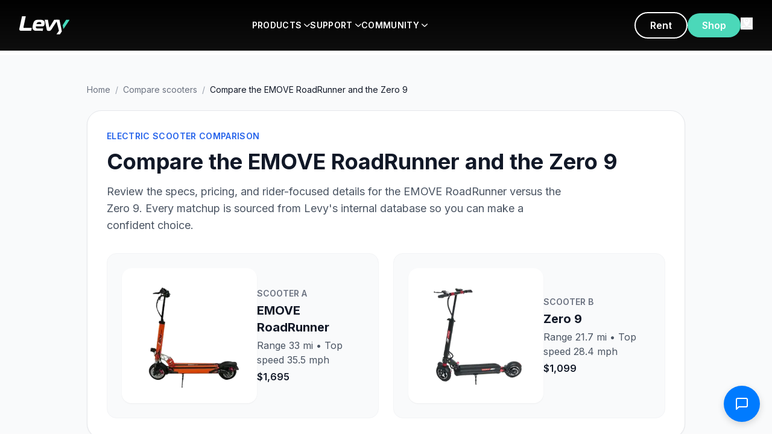

--- FILE ---
content_type: text/html; charset=utf-8
request_url: https://www.levyelectric.com/compare-scooters/compare-the-emove-roadrunner-and-the-zero-9
body_size: 12833
content:
<!DOCTYPE html><html lang="en"><head><meta charSet="utf-8"/><meta name="viewport" content="width=device-width, initial-scale=1, maximum-scale=5"/><link rel="preload" as="image" href="https://www.facebook.com/tr?id=354915158502474&amp;ev=PageView&amp;noscript=1"/><link rel="preload" as="image" href="/assets/instagram-icon.png"/><link rel="preload" as="image" href="/assets/youtube-icon.png"/><link rel="preload" as="image" href="/assets/facebook-icon.png"/><link rel="preload" as="image" href="/assets/app-store-badge.png"/><link rel="preload" as="image" href="/assets/google-play-badge.png"/><link rel="preload" as="image" href="/images/visa.png"/><link rel="preload" as="image" href="/images/mastercard.png"/><link rel="preload" as="image" href="/images/amex.png"/><link rel="preload" as="image" href="/images/paypal.png"/><link rel="stylesheet" href="/_next/static/css/ea2b73b08451b895.css" data-precedence="next"/><link rel="stylesheet" href="/_next/static/css/afbd4416da44ba0f.css" data-precedence="next"/><link rel="stylesheet" href="/_next/static/css/7cca8e2c5137bd71.css" data-precedence="next"/><link rel="preload" as="script" fetchPriority="low" href="/_next/static/chunks/webpack-efb0c147f5f750d9.js"/><script src="/_next/static/chunks/fd9d1056-60b369c71ec3d502.js" async=""></script><script src="/_next/static/chunks/2117-d2129e14a2808ef1.js" async=""></script><script src="/_next/static/chunks/main-app-dd9357982cbe95c2.js" async=""></script><script src="/_next/static/chunks/2972-6be09b72fbed6f7d.js" async=""></script><script src="/_next/static/chunks/5878-a0d7f36e136618fd.js" async=""></script><script src="/_next/static/chunks/6797-64cef0e56e0eb4a4.js" async=""></script><script src="/_next/static/chunks/app/layout-eacf03599aa4a3af.js" async=""></script><script src="/_next/static/chunks/app/compare-scooters/%5Bslug%5D/page-0b7ac860be4cf513.js" async=""></script><link rel="preload" href="https://crm.switchlabs.dev/contact-widget.js" as="script"/><link rel="manifest" href="/manifest.json"/><meta name="theme-color" content="#1FD3AE"/><link rel="apple-touch-icon" href="/apple-icon.png"/><link rel="preconnect" href="https://www.googletagmanager.com"/><link rel="preconnect" href="https://connect.facebook.net"/><link rel="preconnect" href="https://shop.levyelectric.com"/><link rel="preload" href="/images/hero-poster.jpg" as="image" fetchPriority="high"/><title>Compare the EMOVE RoadRunner and the Zero 9 | Levy Electric</title><meta name="description" content="Comparing two of the most popular electric scooters on the market, The EMOVE RoadRunner and the Zero 9. Unraveling their differences in speed, weight capacity, battery life and much more, we guide you to choose the right one for you."/><meta name="keywords" content="electric scooter, e-scooter, urban mobility, swappable battery, Levy scooter"/><link rel="canonical" href="https://www.levyelectric.com/compare-scooters/compare-the-emove-roadrunner-and-the-zero-9"/><meta property="og:title" content="Compare the EMOVE RoadRunner and the Zero 9"/><meta property="og:description" content="Comparing two of the most popular electric scooters on the market, The EMOVE RoadRunner and the Zero 9. Unraveling their differences in speed, weight capacity, battery life and much more, we guide you to choose the right one for you."/><meta property="og:url" content="https://www.levyelectric.com/compare-scooters/compare-the-emove-roadrunner-and-the-zero-9"/><meta property="og:type" content="article"/><meta name="twitter:card" content="summary_large_image"/><meta name="twitter:title" content="Compare the EMOVE RoadRunner and the Zero 9"/><meta name="twitter:description" content="Comparing two of the most popular electric scooters on the market, The EMOVE RoadRunner and the Zero 9. Unraveling their differences in speed, weight capacity, battery life and much more, we guide you to choose the right one for you."/><link rel="icon" href="/icon.png"/><link rel="apple-touch-icon" href="/apple-icon.png"/><meta name="next-size-adjust"/><script src="/_next/static/chunks/polyfills-42372ed130431b0a.js" noModule=""></script></head><body class="__className_f367f3"><noscript><iframe src="https://www.googletagmanager.com/ns.html?id=GTM-MB23D4D" height="0" width="0" style="display:none;visibility:hidden"></iframe><img height="1" width="1" style="display:none" src="https://www.facebook.com/tr?id=354915158502474&amp;ev=PageView&amp;noscript=1" alt=""/></noscript><div id="nav-menu-sm" class="fixed top-0 left-0 w-full h-screen bg-black z-[9999] overflow-y-auto transition-transform duration-300 -translate-x-full"><div class="w-full p-0"><div class="flex justify-between items-center p-4"><a href="/"><img alt="Levy Electric" loading="lazy" width="100" height="30" decoding="async" data-nimg="1" style="color:transparent" src="/assets/logo.svg"/></a><button class="p-0 text-white" type="button"><img alt="close" loading="lazy" width="24" height="24" decoding="async" data-nimg="1" style="color:transparent" src="/assets/close-icon.svg"/></button></div><div><button type="button" class="w-full text-left p-4 font-bold text-white border-b border-white/10 flex justify-between items-center">PRODUCTS<img alt="" loading="lazy" width="12" height="12" decoding="async" data-nimg="1" class="ml-1 transition-transform " style="color:transparent" src="/assets/arrow.svg"/></button><div class="hidden"><div class="overflow-y-auto overflow-x-hidden h-[85vh] overscroll-contain"><div class="grid grid-cols-1 bg-white px-4 sm:px-10 py-4"><div class="my-4"><div class="flex gap-5 p-5 rounded-lg bg-gray-50 items-center"><img alt="Levy Original" loading="lazy" width="120" height="120" decoding="async" data-nimg="1" class="w-[120px] h-auto object-contain" style="color:transparent" srcSet="/_next/image?url=%2Fassets%2Flevy-original.png&amp;w=128&amp;q=75 1x, /_next/image?url=%2Fassets%2Flevy-original.png&amp;w=256&amp;q=75 2x" src="/_next/image?url=%2Fassets%2Flevy-original.png&amp;w=256&amp;q=75"/><div class="flex flex-col items-start"><img alt="Levy Original" loading="lazy" width="150" height="40" decoding="async" data-nimg="1" class="max-w-full mb-2" style="color:transparent" src="/assets/levy-original-logo.svg"/><p class="text-sm text-gray-600 mb-3">Our high-end, long range cruiser with double the range of the Levy.</p><div class="flex gap-3"><a href="https://shop.levyelectric.com/collections/scooters/products/levy-electric-scooter" class="px-6 py-3 min-h-[44px] border-2 border-primary text-primary rounded-full font-semibold hover:bg-primary hover:text-white transition flex items-center justify-center">Explore</a><a href="https://shop.levyelectric.com/collections/scooters/products/levy-electric-scooter" class="px-6 py-3 min-h-[44px] bg-primary text-white rounded-full font-semibold hover:bg-primary/90 transition flex items-center justify-center">Shop</a></div></div></div></div><div class="my-4"><div class="flex gap-5 p-5 rounded-lg bg-gray-50 items-center"><img alt="Levy Max" loading="lazy" width="120" height="120" decoding="async" data-nimg="1" class="w-[120px] h-auto object-contain" style="color:transparent" srcSet="/_next/image?url=%2Fassets%2Flevy-plus.png&amp;w=128&amp;q=75 1x, /_next/image?url=%2Fassets%2Flevy-plus.png&amp;w=256&amp;q=75 2x" src="/_next/image?url=%2Fassets%2Flevy-plus.png&amp;w=256&amp;q=75"/><div class="flex flex-col items-start"><img alt="Levy Max" loading="lazy" width="150" height="40" decoding="async" data-nimg="1" class="max-w-full mb-2" style="color:transparent" src="/assets/levy-max-logo.svg"/><p class="text-sm text-gray-600 mb-3">Our high-end, long range cruiser with double the range of the Levy.</p><div class="flex gap-3"><a href="https://shop.levyelectric.com/collections/scooters/products/levy-electric-scooter" class="px-6 py-3 min-h-[44px] border-2 border-primary text-primary rounded-full font-semibold hover:bg-primary hover:text-white transition flex items-center justify-center">Explore</a><a href="https://shop.levyelectric.com/collections/scooters/products/levy-electric-scooter" class="px-6 py-3 min-h-[44px] bg-primary text-white rounded-full font-semibold hover:bg-primary/90 transition flex items-center justify-center">Shop</a></div></div></div></div><div class="my-4"><div class="flex gap-5 p-5 rounded-lg bg-gray-50 items-center"><img alt="Levy Plus" loading="lazy" width="120" height="120" decoding="async" data-nimg="1" class="w-[120px] h-auto object-contain" style="color:transparent" srcSet="/_next/image?url=%2Fassets%2Flevy-plus.png&amp;w=128&amp;q=75 1x, /_next/image?url=%2Fassets%2Flevy-plus.png&amp;w=256&amp;q=75 2x" src="/_next/image?url=%2Fassets%2Flevy-plus.png&amp;w=256&amp;q=75"/><div class="flex flex-col items-start"><img alt="Levy Plus" loading="lazy" width="150" height="40" decoding="async" data-nimg="1" class="max-w-full mb-2" style="color:transparent" src="/assets/levy-plus-logo.svg"/><p class="text-sm text-gray-600 mb-3">The everyday electric scooter, perfect for the daily commute.</p><div class="flex gap-3"><a href="https://shop.levyelectric.com/collections/scooters/products/levy-electric-scooter" class="px-6 py-3 min-h-[44px] border-2 border-primary text-primary rounded-full font-semibold hover:bg-primary hover:text-white transition flex items-center justify-center">Explore</a><a href="https://shop.levyelectric.com/collections/scooters/products/levy-plus" class="px-6 py-3 min-h-[44px] bg-primary text-white rounded-full font-semibold hover:bg-primary/90 transition flex items-center justify-center">Shop</a></div></div></div></div><div class="my-4"><div class="flex gap-5 p-5 rounded-lg bg-gray-50 items-center"><img alt="Levy Fleets" loading="lazy" width="120" height="120" decoding="async" data-nimg="1" class="w-[120px] h-auto object-contain" style="color:transparent" srcSet="/_next/image?url=%2Fassets%2Flevy-fleets.png&amp;w=128&amp;q=75 1x, /_next/image?url=%2Fassets%2Flevy-fleets.png&amp;w=256&amp;q=75 2x" src="/_next/image?url=%2Fassets%2Flevy-fleets.png&amp;w=256&amp;q=75"/><div class="flex flex-col items-start"><img alt="Levy Fleets" loading="lazy" width="150" height="40" decoding="async" data-nimg="1" class="max-w-full mb-2" style="color:transparent" src="/assets/levy-fleets-logo.svg"/><p class="text-sm text-gray-600 mb-3">Start your own rental fleet with Levy scooters and software suite.</p><div class="flex gap-3"><a href="https://shop.levyelectric.com/collections/scooters/products/levy-electric-scooter" class="px-6 py-3 min-h-[44px] border-2 border-primary text-primary rounded-full font-semibold hover:bg-primary hover:text-white transition flex items-center justify-center">Explore</a><a href="https://fleets.levyelectric.com/" class="px-6 py-3 min-h-[44px] bg-primary text-white rounded-full font-semibold hover:bg-primary/90 transition flex items-center justify-center">Start</a></div></div></div></div></div><div class="grid grid-cols-1 bg-gray-100 px-4 sm:px-10 py-4"><div class="my-4"><a href="https://www.levyelectric.com/electric-scooter-specs" class="no-underline text-inherit"><div class="flex gap-4 p-4 rounded-lg transition hover:bg-gray-200"><img alt="Specs" loading="lazy" width="40" height="40" decoding="async" data-nimg="1" class="w-10 h-10 object-contain" style="color:transparent" src="/assets/spec.svg"/><div class="flex flex-col items-start"><h4 class="text-base font-bold mb-1 text-gray-900">Specs</h4><p class="text-sm m-0 text-gray-600">Technical specs for all of our scooters</p></div></div></a></div><div class="my-4"><a href="https://www.levyelectric.com/electric-scooter-specs" class="no-underline text-inherit"><div class="flex gap-4 p-4 rounded-lg transition hover:bg-gray-200"><img alt="Compare" loading="lazy" width="40" height="40" decoding="async" data-nimg="1" class="w-10 h-10 object-contain" style="color:transparent" src="/assets/compare.svg"/><div class="flex flex-col items-start"><h4 class="text-base font-bold mb-1 text-gray-900">Compare</h4><p class="text-sm m-0 text-gray-600">Choose the Levy scooter that suits you best</p></div></div></a></div><div class="my-4"><a href="https://www.levyelectric.com/electric-scooter-battery-packs" class="no-underline text-inherit"><div class="flex gap-4 p-4 rounded-lg transition hover:bg-gray-200"><img alt="Batteries" loading="lazy" width="40" height="40" decoding="async" data-nimg="1" class="w-10 h-10 object-contain" style="color:transparent" src="/assets/battery.svg"/><div class="flex flex-col items-start"><h4 class="text-base font-bold mb-1 text-gray-900">Batteries</h4><p class="text-sm m-0 text-gray-600">The Levy swappable battery system</p></div></div></a></div><div class="my-4"><a href="https://www.levyelectric.com/electric-scooter-tires" class="no-underline text-inherit"><div class="flex gap-4 p-4 rounded-lg transition hover:bg-gray-200"><img alt="Tires" loading="lazy" width="40" height="40" decoding="async" data-nimg="1" class="w-10 h-10 object-contain" style="color:transparent" src="/assets/tiers.svg"/><div class="flex flex-col items-start"><h4 class="text-base font-bold mb-1 text-gray-900">Tires</h4><p class="text-sm m-0 text-gray-600">Pneumatic and solid electric scooter tires</p></div></div></a></div><div class="my-4"><a href="https://shop.levyelectric.com/collections/parts" class="no-underline text-inherit"><div class="flex gap-4 p-4 rounded-lg transition hover:bg-gray-200"><img alt="Spare Parts" loading="lazy" width="40" height="40" decoding="async" data-nimg="1" class="w-10 h-10 object-contain" style="color:transparent" src="/assets/spare-parts.svg"/><div class="flex flex-col items-start"><h4 class="text-base font-bold mb-1 text-gray-900">Spare Parts</h4><p class="text-sm m-0 text-gray-600">Every spare part you need for your scooter</p></div></div></a></div><div class="my-4"><a href="https://shop.levyelectric.com/collections/accessories" class="no-underline text-inherit"><div class="flex gap-4 p-4 rounded-lg transition hover:bg-gray-200"><img alt="Accessories" loading="lazy" width="40" height="40" decoding="async" data-nimg="1" class="w-10 h-10 object-contain" style="color:transparent" src="/assets/accessories.svg"/><div class="flex flex-col items-start"><h4 class="text-base font-bold mb-1 text-gray-900">Accessories</h4><p class="text-sm m-0 text-gray-600">Bags, phone holders, helmets and more</p></div></div></a></div></div></div></div></div><div><button type="button" class="w-full text-left p-4 font-bold text-white border-b border-white/10 flex justify-between items-center">SUPPORT<img alt="" loading="lazy" width="12" height="12" decoding="async" data-nimg="1" class="ml-1 transition-transform " style="color:transparent" src="/assets/arrow.svg"/></button><div class="hidden"><div class="overflow-y-auto overflow-x-hidden h-[85vh] overscroll-contain"><div class="grid grid-cols-1 bg-white px-4 sm:px-10 py-4"><div class="my-4"><a href="https://support.levyelectric.com/hc/en-us" class="no-underline text-inherit"><div class="flex gap-4 p-4 rounded-lg transition hover:bg-gray-200"><img alt="Support Center" loading="lazy" width="48" height="48" decoding="async" data-nimg="1" class="w-12 h-12 object-contain" style="color:transparent" src="/assets/support-center.svg"/><div class="flex flex-col items-start"><h4 class="text-base font-bold mb-1 text-gray-900">Support Center</h4><p class="text-sm m-0 text-gray-600">FAQs, how-to videos, and quick start guides</p></div></div></a></div><div class="my-4"><a href="https://www.levyelectric.com/electric-scooter-shipping" class="no-underline text-inherit"><div class="flex gap-4 p-4 rounded-lg transition hover:bg-gray-200"><img alt="Shipping App" loading="lazy" width="48" height="48" decoding="async" data-nimg="1" class="w-12 h-12 object-contain" style="color:transparent" src="/assets/shipping-app.svg"/><div class="flex flex-col items-start"><h4 class="text-base font-bold mb-1 text-gray-900">Shipping App</h4><p class="text-sm m-0 text-gray-600">Discounted shipping labels for moving your scooter</p></div></div></a></div><div class="my-4"><a href="https://www.levyelectric.com/electric-scooter-range-calculator" class="no-underline text-inherit"><div class="flex gap-4 p-4 rounded-lg transition hover:bg-gray-200"><img alt="Range Calculator" loading="lazy" width="48" height="48" decoding="async" data-nimg="1" class="w-12 h-12 object-contain" style="color:transparent" src="/assets/range-calculator.svg"/><div class="flex flex-col items-start"><h4 class="text-base font-bold mb-1 text-gray-900">Range Calculator</h4><p class="text-sm m-0 text-gray-600">Estimate real-world range for any scooter</p></div></div></a></div><div class="my-4"><a href="https://www.levyelectric.com/electric-scooters-laws" class="no-underline text-inherit"><div class="flex gap-4 p-4 rounded-lg transition hover:bg-gray-200"><img alt="Electric Scooter Laws" loading="lazy" width="48" height="48" decoding="async" data-nimg="1" class="w-12 h-12 object-contain" style="color:transparent" src="/assets/electric-scooter-laws.svg"/><div class="flex flex-col items-start"><h4 class="text-base font-bold mb-1 text-gray-900">Electric Scooter Laws</h4><p class="text-sm m-0 text-gray-600">Electric scooter regulations by state &amp; city</p></div></div></a></div></div><div class="grid grid-cols-1 bg-gray-100 px-4 sm:px-10 py-4"><div class="my-4"><a href="https://www.levyelectric.com/subscriptions" class="no-underline text-inherit"><div class="flex gap-4 p-4 rounded-lg transition hover:bg-gray-200"><img alt="Subscriptions" loading="lazy" width="40" height="40" decoding="async" data-nimg="1" class="w-10 h-10 object-contain" style="color:transparent" src="/assets/subscriptions.svg"/><div class="flex flex-col items-start"><h4 class="text-base font-bold mb-1 text-gray-900">Subscriptions</h4><p class="text-sm m-0 text-gray-600">Subscribe to a scooter for $70/month</p></div></div></a></div><div class="my-4"><a href="https://www.levyelectric.com/contact-levy-electric" class="no-underline text-inherit"><div class="flex gap-4 p-4 rounded-lg transition hover:bg-gray-200"><img alt="Contact" loading="lazy" width="40" height="40" decoding="async" data-nimg="1" class="w-10 h-10 object-contain" style="color:transparent" src="/assets/contact.svg"/><div class="flex flex-col items-start"><h4 class="text-base font-bold mb-1 text-gray-900">Contact</h4><p class="text-sm m-0 text-gray-600">Get in contact with our team by phone or email</p></div></div></a></div><div class="my-4"><a href="https://www.levyelectric.com/partners" class="no-underline text-inherit"><div class="flex gap-4 p-4 rounded-lg transition hover:bg-gray-200"><img alt="Shop Locator" loading="lazy" width="40" height="40" decoding="async" data-nimg="1" class="w-10 h-10 object-contain" style="color:transparent" src="/assets/shop-locator.svg"/><div class="flex flex-col items-start"><h4 class="text-base font-bold mb-1 text-gray-900">Shop Locator</h4><p class="text-sm m-0 text-gray-600">Find a location to test ride or bring your Levy in to get repaired</p></div></div></a></div><div class="my-4"><a href="https://support.levyelectric.com/hc/en-us" class="no-underline text-inherit"><div class="flex gap-4 p-4 rounded-lg transition hover:bg-gray-200"><img alt="Quick-start guide" loading="lazy" width="40" height="40" decoding="async" data-nimg="1" class="w-10 h-10 object-contain" style="color:transparent" src="/assets/quick-start-guide.svg"/><div class="flex flex-col items-start"><h4 class="text-base font-bold mb-1 text-gray-900">Quick-start guide</h4><p class="text-sm m-0 text-gray-600">Your first resource for unboxing and riding your scooter</p></div></div></a></div><div class="my-4"><a href="https://www.levyelectric.com/returns" class="no-underline text-inherit"><div class="flex gap-4 p-4 rounded-lg transition hover:bg-gray-200"><img alt="Returns &amp; Warranty" loading="lazy" width="40" height="40" decoding="async" data-nimg="1" class="w-10 h-10 object-contain" style="color:transparent" src="/assets/return-warrranty.svg"/><div class="flex flex-col items-start"><h4 class="text-base font-bold mb-1 text-gray-900">Returns &amp; Warranty</h4><p class="text-sm m-0 text-gray-600">Our return and warranty policy</p></div></div></a></div><div class="my-4"><a href="https://www.levyelectric.com/shipping-policy" class="no-underline text-inherit"><div class="flex gap-4 p-4 rounded-lg transition hover:bg-gray-200"><img alt="Shipping Policy" loading="lazy" width="40" height="40" decoding="async" data-nimg="1" class="w-10 h-10 object-contain" style="color:transparent" src="/assets/shipping-policy.svg"/><div class="flex flex-col items-start"><h4 class="text-base font-bold mb-1 text-gray-900">Shipping Policy</h4><p class="text-sm m-0 text-gray-600">Learn more about our shipping policies and transit times</p></div></div></a></div></div></div></div></div><div><button type="button" class="w-full text-left p-4 font-bold text-white border-b border-white/10 flex justify-between items-center">COMMUNITY<img alt="" loading="lazy" width="12" height="12" decoding="async" data-nimg="1" class="ml-1 transition-transform " style="color:transparent" src="/assets/arrow.svg"/></button><div class="hidden"><div class="overflow-y-auto overflow-x-hidden h-[85vh] overscroll-contain"><div class="grid grid-cols-1 bg-white px-4 sm:px-10 py-4"><div class="my-4"><a href="https://fleets.levyelectric.com/" class="no-underline text-inherit"><div class="flex gap-4 p-4 rounded-lg transition hover:bg-gray-200"><img alt="Start a Fleet" loading="lazy" width="48" height="48" decoding="async" data-nimg="1" class="w-12 h-12 object-contain" style="color:transparent" src="/assets/start-a-fleet.svg"/><div class="flex flex-col items-start"><h4 class="text-base font-bold mb-1 text-gray-900">Start a Fleet</h4><p class="text-sm m-0 text-gray-600">Start a rental fleet with Levy scooters</p></div></div></a></div><div class="my-4"><a href="https://www.levyelectric.com/work-with-us" class="no-underline text-inherit"><div class="flex gap-4 p-4 rounded-lg transition hover:bg-gray-200"><img alt="Retail Partners" loading="lazy" width="48" height="48" decoding="async" data-nimg="1" class="w-12 h-12 object-contain" style="color:transparent" src="/assets/retail-partners.svg"/><div class="flex flex-col items-start"><h4 class="text-base font-bold mb-1 text-gray-900">Retail Partners</h4><p class="text-sm m-0 text-gray-600">Wholesale Levy scooters at your online store or shop</p></div></div></a></div><div class="my-4"><a href="https://www.levyelectric.com/levy-electric-blog" class="no-underline text-inherit"><div class="flex gap-4 p-4 rounded-lg transition hover:bg-gray-200"><img alt="Blog" loading="lazy" width="48" height="48" decoding="async" data-nimg="1" class="w-12 h-12 object-contain" style="color:transparent" src="/assets/blog.svg"/><div class="flex flex-col items-start"><h4 class="text-base font-bold mb-1 text-gray-900">Blog</h4><p class="text-sm m-0 text-gray-600">Read about electric scooters and urban mobility</p></div></div></a></div><div class="my-4"><a href="https://www.levyelectric.com/electric-scooter-gallery" class="no-underline text-inherit"><div class="flex gap-4 p-4 rounded-lg transition hover:bg-gray-200"><img alt="Tag us" loading="lazy" width="48" height="48" decoding="async" data-nimg="1" class="w-12 h-12 object-contain" style="color:transparent" src="/assets/tag-us.svg"/><div class="flex flex-col items-start"><h4 class="text-base font-bold mb-1 text-gray-900">Tag us</h4><p class="text-sm m-0 text-gray-600">Follow our journey and tag us to get featured!</p></div></div></a></div></div><div class="grid grid-cols-1 bg-gray-100 px-4 sm:px-10 py-4"><div class="my-4"><a href="https://www.levyelectric.com/brand-ambassador" class="no-underline text-inherit"><div class="flex gap-4 p-4 rounded-lg transition hover:bg-gray-200"><img alt="Brand Ambassador" loading="lazy" width="40" height="40" decoding="async" data-nimg="1" class="w-10 h-10 object-contain" style="color:transparent" src="/assets/brand-ambassador.svg"/><div class="flex flex-col items-start"><h4 class="text-base font-bold mb-1 text-gray-900">Brand Ambassador</h4><p class="text-sm m-0 text-gray-600">Earn money for referring friends and growing the network</p></div></div></a></div><div class="my-4"><a href="https://support.levyelectric.com/" class="no-underline text-inherit"><div class="flex gap-4 p-4 rounded-lg transition hover:bg-gray-200"><img alt="Service Guides" loading="lazy" width="40" height="40" decoding="async" data-nimg="1" class="w-10 h-10 object-contain" style="color:transparent" src="/assets/service-guides.svg"/><div class="flex flex-col items-start"><h4 class="text-base font-bold mb-1 text-gray-900">Service Guides</h4><p class="text-sm m-0 text-gray-600">DIY repair tools, videos, and more</p></div></div></a></div><div class="my-4"><a href="/careers" class="no-underline text-inherit"><div class="flex gap-4 p-4 rounded-lg transition hover:bg-gray-200"><img alt="Careers" loading="lazy" width="40" height="40" decoding="async" data-nimg="1" class="w-10 h-10 object-contain" style="color:transparent" src="/assets/careers.svg"/><div class="flex flex-col items-start"><h4 class="text-base font-bold mb-1 text-gray-900">Careers</h4><p class="text-sm m-0 text-gray-600">Interested in working at Levy?</p></div></div></a></div><div class="my-4"><a href="https://www.levyelectric.com/partners" class="no-underline text-inherit"><div class="flex gap-4 p-4 rounded-lg transition hover:bg-gray-200"><img alt="Levy Locations" loading="lazy" width="40" height="40" decoding="async" data-nimg="1" class="w-10 h-10 object-contain" style="color:transparent" src="/assets/levy-locations.svg"/><div class="flex flex-col items-start"><h4 class="text-base font-bold mb-1 text-gray-900">Levy Locations</h4><p class="text-sm m-0 text-gray-600">Find our rental, repair, and store locations</p></div></div></a></div><div class="my-4"><a href="https://www.levyelectric.com/partners" class="no-underline text-inherit"><div class="flex gap-4 p-4 rounded-lg transition hover:bg-gray-200"><img alt="Investors" loading="lazy" width="40" height="40" decoding="async" data-nimg="1" class="w-10 h-10 object-contain" style="color:transparent" src="/assets/investors.svg"/><div class="flex flex-col items-start"><h4 class="text-base font-bold mb-1 text-gray-900">Investors</h4><p class="text-sm m-0 text-gray-600">Invest in the Levy Network</p></div></div></a></div><div class="my-4"><a href="/rent-electric-scooters" class="no-underline text-inherit"><div class="flex gap-4 p-4 rounded-lg transition hover:bg-gray-200"><img alt="The Levy App" loading="lazy" width="40" height="40" decoding="async" data-nimg="1" class="w-10 h-10 object-contain" style="color:transparent" src="/assets/the-levy-app.svg"/><div class="flex flex-col items-start"><h4 class="text-base font-bold mb-1 text-gray-900">The Levy App</h4><p class="text-sm m-0 text-gray-600">Download the Levy app to find scooters closest to you</p></div></div></a></div></div></div></div></div></div></div><header class="fixed top-0 left-0 right-0 bg-gradient-to-b from-black to-black/95 z-[1000] backdrop-blur-sm transition-all"><nav class="py-5"><div class="max-w-[1400px] mx-auto px-8 flex items-center justify-between"><button class="lg:hidden text-white" type="button"><svg class="w-6 h-6" fill="none" stroke="currentColor" viewBox="0 0 24 24"><path stroke-linecap="round" stroke-linejoin="round" stroke-width="2" d="M4 6h16M4 12h16M4 18h16"></path></svg></button><a class="inline-block" href="/"><img alt="Levy Electric" loading="lazy" width="120" height="30" decoding="async" data-nimg="1" class="h-[30px] w-auto" style="color:transparent" src="/assets/logo.svg"/></a><a href="https://shop.levyelectric.com/" class="lg:hidden"><button class="px-6 py-2 bg-primary text-white rounded-full font-semibold">Shop</button></a><div class="hidden lg:flex items-center gap-10 flex-1 justify-center"><div class="relative group"><a href="#" class="text-white font-semibold text-sm tracking-wide py-2.5 flex items-center cursor-pointer transition-opacity hover:opacity-80 group-hover:text-primary">PRODUCTS<img alt="" loading="lazy" width="10" height="10" decoding="async" data-nimg="1" class="ml-1 w-2.5 h-2.5 transition-transform group-hover:rotate-90" style="color:transparent" src="/assets/arrow.svg"/></a><div class="absolute top-full left-1/2 -translate-x-1/2 w-[800px] bg-white rounded-2xl shadow-2xl ring-1 ring-black/5 overflow-hidden opacity-0 invisible group-hover:opacity-100 group-hover:visible focus-within:opacity-100 focus-within:visible transition-all duration-200 ease-out z-[1100] pointer-events-none group-hover:pointer-events-auto pt-3"><div class="px-8 pt-6 pb-3"><div class="grid grid-cols-2 gap-5"><div class="flex flex-col gap-5"><div class="group/item flex gap-4 p-3 rounded-lg hover:bg-gray-50 ring-1 ring-transparent hover:ring-black/5 hover:shadow-sm transition duration-150 hover:-translate-y-0.5"><div class="w-1/3 p-0"><img alt="Levy Original" loading="lazy" width="150" height="150" decoding="async" data-nimg="1" class="w-full" style="color:transparent" srcSet="/_next/image?url=%2Fassets%2Flevy-original.png&amp;w=256&amp;q=75 1x, /_next/image?url=%2Fassets%2Flevy-original.png&amp;w=384&amp;q=75 2x" src="/_next/image?url=%2Fassets%2Flevy-original.png&amp;w=384&amp;q=75"/></div><div class="w-2/3"><img alt="Levy Original Logo" loading="lazy" width="120" height="22" decoding="async" data-nimg="1" class="h-[22px] w-auto mb-1.5" style="color:transparent" src="/assets/levy-original-logo.svg"/><p class="text-[12px] text-gray-600 leading-tight mb-1.5">Our high-end, long range cruiser with double the range of the Levy.</p><div class="flex gap-2"><a href="https://shop.levyelectric.com/collections/scooters/products/levy-electric-scooter" class="text-xs px-4 py-2 min-h-[40px] border-2 border-primary text-primary rounded hover:bg-primary hover:text-white transition flex items-center justify-center">Explore</a><a href="https://shop.levyelectric.com/collections/scooters/products/levy-electric-scooter" class="text-xs px-4 py-2 min-h-[40px] bg-primary text-white rounded hover:bg-primary/90 transition flex items-center justify-center">Shop</a></div></div></div><div class="group/item flex gap-4 p-3 rounded-lg hover:bg-gray-50 ring-1 ring-transparent hover:ring-black/5 hover:shadow-sm transition duration-150 hover:-translate-y-0.5"><div class="w-1/3 p-0"><img alt="Levy Fleets" loading="lazy" width="150" height="150" decoding="async" data-nimg="1" class="w-full" style="color:transparent" srcSet="/_next/image?url=%2Fassets%2Flevy-fleets.png&amp;w=256&amp;q=75 1x, /_next/image?url=%2Fassets%2Flevy-fleets.png&amp;w=384&amp;q=75 2x" src="/_next/image?url=%2Fassets%2Flevy-fleets.png&amp;w=384&amp;q=75"/></div><div class="w-2/3"><img alt="Levy Fleets Logo" loading="lazy" width="120" height="22" decoding="async" data-nimg="1" class="h-[22px] w-auto mb-1.5" style="color:transparent" src="/assets/levy-fleets-logo.svg"/><p class="text-[12px] text-gray-600 leading-tight mb-1.5">Start your own rental fleet with Levy scooters and software suite.</p><div class="flex gap-2"><a href="https://shop.levyelectric.com/collections/scooters/products/levy-electric-scooter" class="text-xs px-4 py-2 min-h-[40px] border-2 border-primary text-primary rounded hover:bg-primary hover:text-white transition flex items-center justify-center">Explore</a><a href="https://fleets.levyelectric.com/" class="text-xs px-4 py-2 min-h-[40px] bg-primary text-white rounded hover:bg-primary/90 transition flex items-center justify-center">Start</a></div></div></div></div><div class="flex flex-col gap-5"><div class="group/item flex gap-4 p-3 rounded-lg hover:bg-gray-50 ring-1 ring-transparent hover:ring-black/5 hover:shadow-sm transition duration-150 hover:-translate-y-0.5"><div class="w-1/3 p-0"><img alt="Levy Plus" loading="lazy" width="150" height="150" decoding="async" data-nimg="1" class="w-full" style="color:transparent" srcSet="/_next/image?url=%2Fassets%2Flevy-plus.png&amp;w=256&amp;q=75 1x, /_next/image?url=%2Fassets%2Flevy-plus.png&amp;w=384&amp;q=75 2x" src="/_next/image?url=%2Fassets%2Flevy-plus.png&amp;w=384&amp;q=75"/></div><div class="w-2/3"><img alt="Levy Plus Logo" loading="lazy" width="120" height="22" decoding="async" data-nimg="1" class="h-[22px] w-auto mb-1.5" style="color:transparent" src="/assets/levy-plus-logo.svg"/><p class="text-[12px] text-gray-600 leading-tight mb-1.5">The everyday electric scooter, perfect for the daily commute.</p><div class="flex gap-2"><a href="https://shop.levyelectric.com/collections/scooters/products/levy-electric-scooter" class="text-xs px-4 py-2 min-h-[40px] border-2 border-primary text-primary rounded hover:bg-primary hover:text-white transition flex items-center justify-center">Explore</a><a href="https://shop.levyelectric.com/collections/scooters/products/levy-plus" class="text-xs px-4 py-2 min-h-[40px] bg-primary text-white rounded hover:bg-primary/90 transition flex items-center justify-center">Shop</a></div></div></div></div></div></div><div class="px-8 pt-3.5 pb-3.5 bg-gray-50 border-t border-black/5"><div class="grid grid-cols-2 gap-4"><a href="https://www.levyelectric.com/electric-scooter-specs" class="flex gap-3 items-center group/item rounded-md p-2 hover:bg-white ring-1 ring-transparent hover:ring-black/5 transition duration-150 hover:-translate-y-0.5"><div class="w-8 flex items-center justify-center"><img alt="" loading="lazy" width="24" height="24" decoding="async" data-nimg="1" class="w-6 h-6" style="color:transparent" src="/assets/spec.svg"/></div><div><h6 class="text-sm font-bold mb-0.5 group-hover/item:text-primary transition">Specs</h6><p class="text-xs m-0 text-gray-600">Technical specs for all of our scooters</p></div></a><a href="https://www.levyelectric.com/electric-scooter-specs" class="flex gap-3 items-center group/item rounded-md p-2 hover:bg-white ring-1 ring-transparent hover:ring-black/5 transition duration-150 hover:-translate-y-0.5"><div class="w-8 flex items-center justify-center"><img alt="" loading="lazy" width="24" height="24" decoding="async" data-nimg="1" class="w-6 h-6" style="color:transparent" src="/assets/compare.svg"/></div><div><h6 class="text-sm font-bold mb-0.5 group-hover/item:text-primary transition">Compare</h6><p class="text-xs m-0 text-gray-600">Choose the Levy scooter that suits you best</p></div></a><a href="https://www.levyelectric.com/electric-scooter-battery-packs" class="flex gap-3 items-center group/item rounded-md p-2 hover:bg-white ring-1 ring-transparent hover:ring-black/5 transition duration-150 hover:-translate-y-0.5"><div class="w-8 flex items-center justify-center"><img alt="" loading="lazy" width="24" height="24" decoding="async" data-nimg="1" class="w-6 h-6" style="color:transparent" src="/assets/battery.svg"/></div><div><h6 class="text-sm font-bold mb-0.5 group-hover/item:text-primary transition">Batteries</h6><p class="text-xs m-0 text-gray-600">The Levy swappable battery system</p></div></a><a href="https://www.levyelectric.com/electric-scooter-tires" class="flex gap-3 items-center group/item rounded-md p-2 hover:bg-white ring-1 ring-transparent hover:ring-black/5 transition duration-150 hover:-translate-y-0.5"><div class="w-8 flex items-center justify-center"><img alt="" loading="lazy" width="24" height="24" decoding="async" data-nimg="1" class="w-6 h-6" style="color:transparent" src="/assets/tiers.svg"/></div><div><h6 class="text-sm font-bold mb-0.5 group-hover/item:text-primary transition">Tires</h6><p class="text-xs m-0 text-gray-600">Learn more about electric scooter tires</p></div></a><a href="https://shop.levyelectric.com/collections/parts" class="flex gap-3 items-center group/item rounded-md p-2 hover:bg-white ring-1 ring-transparent hover:ring-black/5 transition duration-150 hover:-translate-y-0.5"><div class="w-8 flex items-center justify-center"><img alt="" loading="lazy" width="24" height="24" decoding="async" data-nimg="1" class="w-6 h-6" style="color:transparent" src="/assets/spare-parts.svg"/></div><div><h6 class="text-sm font-bold mb-0.5 group-hover/item:text-primary transition">Spare Parts</h6><p class="text-xs m-0 text-gray-600">Every spare part you need for your scooter</p></div></a><a href="https://shop.levyelectric.com/collections/accessories" class="flex gap-3 items-center group/item rounded-md p-2 hover:bg-white ring-1 ring-transparent hover:ring-black/5 transition duration-150 hover:-translate-y-0.5"><div class="w-8 flex items-center justify-center"><img alt="" loading="lazy" width="24" height="24" decoding="async" data-nimg="1" class="w-6 h-6" style="color:transparent" src="/assets/accessories.svg"/></div><div><h6 class="text-sm font-bold mb-0.5 group-hover/item:text-primary transition">Accessories</h6><p class="text-xs m-0 text-gray-600">Bags, phone holders, helmets and more</p></div></a></div></div></div></div><div class="relative group"><a href="#" class="text-white font-semibold text-sm tracking-wide py-2.5 flex items-center cursor-pointer transition-opacity hover:opacity-80 group-hover:text-primary">SUPPORT<img alt="" loading="lazy" width="10" height="10" decoding="async" data-nimg="1" class="ml-1 w-2.5 h-2.5 transition-transform group-hover:rotate-90" style="color:transparent" src="/assets/arrow.svg"/></a><div class="absolute top-full left-1/2 -translate-x-1/2 w-[800px] bg-white rounded-2xl shadow-2xl ring-1 ring-black/5 overflow-hidden opacity-0 invisible group-hover:opacity-100 group-hover:visible focus-within:opacity-100 focus-within:visible transition-all duration-200 ease-out z-[1100] pointer-events-none group-hover:pointer-events-auto pt-3"><div class="px-8 pt-6 pb-3"><div class="grid grid-cols-2 gap-x-6 gap-y-4"><div class="group/item flex gap-4 items-start p-3 rounded-lg hover:bg-gray-50 ring-1 ring-transparent hover:ring-black/5 hover:shadow-sm transition duration-150 hover:-translate-y-0.5"><div class="flex-shrink-0"><img alt="Support Center" loading="lazy" width="48" height="48" decoding="async" data-nimg="1" class="w-12 h-12" style="color:transparent" src="/assets/support-center.svg"/></div><div class="flex-1"><h5 class="mb-2 font-bold text-[15px]">Support Center</h5><p class="mb-2.5 text-[13px] text-gray-600 leading-snug">FAQs, how-to videos, and quick start guides</p><a href="https://support.levyelectric.com/hc/en-us" class="text-xs px-4 py-2 min-h-[40px] border-2 border-primary text-primary rounded inline-flex items-center justify-center hover:bg-primary hover:text-white transition">Explore</a></div></div><div class="group/item flex gap-4 items-start p-3 rounded-lg hover:bg-gray-50 ring-1 ring-transparent hover:ring-black/5 hover:shadow-sm transition duration-150 hover:-translate-y-0.5"><div class="flex-shrink-0"><img alt="Shipping App" loading="lazy" width="48" height="48" decoding="async" data-nimg="1" class="w-12 h-12" style="color:transparent" src="/assets/shipping-app.svg"/></div><div class="flex-1"><h5 class="mb-2 font-bold text-[15px]">Shipping App</h5><p class="mb-2.5 text-[13px] text-gray-600 leading-snug">Discounted shipping labels for moving your scooter</p><a href="https://www.levyelectric.com/electric-scooter-shipping" class="text-xs px-4 py-2 min-h-[40px] border-2 border-primary text-primary rounded inline-flex items-center justify-center hover:bg-primary hover:text-white transition">Explore</a></div></div><div class="group/item flex gap-4 items-start p-3 rounded-lg hover:bg-gray-50 ring-1 ring-transparent hover:ring-black/5 hover:shadow-sm transition duration-150 hover:-translate-y-0.5"><div class="flex-shrink-0"><img alt="Range Calculator" loading="lazy" width="48" height="48" decoding="async" data-nimg="1" class="w-12 h-12" style="color:transparent" src="/assets/range-calculator.svg"/></div><div class="flex-1"><h5 class="mb-2 font-bold text-[15px]">Range Calculator</h5><p class="mb-2.5 text-[13px] text-gray-600 leading-snug">Estimate real-world range for any scooter</p><a href="https://www.levyelectric.com/electric-scooter-range-calculator" class="text-xs px-4 py-2 min-h-[40px] border-2 border-primary text-primary rounded inline-flex items-center justify-center hover:bg-primary hover:text-white transition">Explore</a></div></div><div class="group/item flex gap-4 items-start p-3 rounded-lg hover:bg-gray-50 ring-1 ring-transparent hover:ring-black/5 hover:shadow-sm transition duration-150 hover:-translate-y-0.5"><div class="flex-shrink-0"><img alt="Electric Scooter Laws" loading="lazy" width="48" height="48" decoding="async" data-nimg="1" class="w-12 h-12" style="color:transparent" src="/assets/electric-scooter-laws.svg"/></div><div class="flex-1"><h5 class="mb-2 font-bold text-[15px]">Electric Scooter Laws</h5><p class="mb-2.5 text-[13px] text-gray-600 leading-snug">Electric scooter regulations by state &amp; city.</p><a href="https://www.levyelectric.com/electric-scooters-laws" class="text-xs px-4 py-2 min-h-[40px] border-2 border-primary text-primary rounded inline-flex items-center justify-center hover:bg-primary hover:text-white transition">Explore</a></div></div></div></div><div class="px-8 pt-3.5 pb-3.5 bg-gray-50 border-t border-black/5"><div class="grid grid-cols-2 gap-4"><a href="https://www.levyelectric.com/subscriptions" class="flex gap-3 items-center group/item rounded-md p-2 hover:bg-white ring-1 ring-transparent hover:ring-black/5 transition duration-150 hover:-translate-y-0.5"><div class="w-8 flex items-center justify-center"><img alt="" loading="lazy" width="24" height="24" decoding="async" data-nimg="1" class="w-6 h-6" style="color:transparent" src="/assets/subscriptions.svg"/></div><div><h6 class="text-sm font-bold mb-0.5 group-hover/item:text-primary transition">Subscriptions</h6><p class="text-xs m-0 text-gray-600">Subscribe to a scooter for $70/month</p></div></a><a href="https://www.levyelectric.com/contact-levy-electric" class="flex gap-3 items-center group/item rounded-md p-2 hover:bg-white ring-1 ring-transparent hover:ring-black/5 transition duration-150 hover:-translate-y-0.5"><div class="w-8 flex items-center justify-center"><img alt="" loading="lazy" width="24" height="24" decoding="async" data-nimg="1" class="w-6 h-6" style="color:transparent" src="/assets/contact.svg"/></div><div><h6 class="text-sm font-bold mb-0.5 group-hover/item:text-primary transition">Contact</h6><p class="text-xs m-0 text-gray-600">Get in contact with our team by phone or email</p></div></a><a href="https://www.levyelectric.com/partners" class="flex gap-3 items-center group/item rounded-md p-2 hover:bg-white ring-1 ring-transparent hover:ring-black/5 transition duration-150 hover:-translate-y-0.5"><div class="w-8 flex items-center justify-center"><img alt="" loading="lazy" width="24" height="24" decoding="async" data-nimg="1" class="w-6 h-6" style="color:transparent" src="/assets/shop-locator.svg"/></div><div><h6 class="text-sm font-bold mb-0.5 group-hover/item:text-primary transition">Shop Locator</h6><p class="text-xs m-0 text-gray-600">Find a location to test ride or bring your Levy in to get repaired</p></div></a><a href="https://support.levyelectric.com/hc/en-us" class="flex gap-3 items-center group/item rounded-md p-2 hover:bg-white ring-1 ring-transparent hover:ring-black/5 transition duration-150 hover:-translate-y-0.5"><div class="w-8 flex items-center justify-center"><img alt="" loading="lazy" width="24" height="24" decoding="async" data-nimg="1" class="w-6 h-6" style="color:transparent" src="/assets/quick-start-guide.svg"/></div><div><h6 class="text-sm font-bold mb-0.5 group-hover/item:text-primary transition">Quick-start guide</h6><p class="text-xs m-0 text-gray-600">Your first resource for unboxing and riding your scooter</p></div></a><a href="https://www.levyelectric.com/returns" class="flex gap-3 items-center group/item rounded-md p-2 hover:bg-white ring-1 ring-transparent hover:ring-black/5 transition duration-150 hover:-translate-y-0.5"><div class="w-8 flex items-center justify-center"><img alt="" loading="lazy" width="24" height="24" decoding="async" data-nimg="1" class="w-6 h-6" style="color:transparent" src="/assets/return-warrranty.svg"/></div><div><h6 class="text-sm font-bold mb-0.5 group-hover/item:text-primary transition">Returns &amp; Warranty</h6><p class="text-xs m-0 text-gray-600">Our return and warranty policy</p></div></a><a href="https://www.levyelectric.com/shipping-policy" class="flex gap-3 items-center group/item rounded-md p-2 hover:bg-white ring-1 ring-transparent hover:ring-black/5 transition duration-150 hover:-translate-y-0.5"><div class="w-8 flex items-center justify-center"><img alt="" loading="lazy" width="24" height="24" decoding="async" data-nimg="1" class="w-6 h-6" style="color:transparent" src="/assets/shipping-policy.svg"/></div><div><h6 class="text-sm font-bold mb-0.5 group-hover/item:text-primary transition">Shipping Policy</h6><p class="text-xs m-0 text-gray-600">Learn more about our shipping policies and transit times</p></div></a></div></div></div></div><div class="relative group"><a href="#" class="text-white font-semibold text-sm tracking-wide py-2.5 flex items-center cursor-pointer transition-opacity hover:opacity-80 group-hover:text-primary">COMMUNITY<img alt="" loading="lazy" width="10" height="10" decoding="async" data-nimg="1" class="ml-1 w-2.5 h-2.5 transition-transform group-hover:rotate-90" style="color:transparent" src="/assets/arrow.svg"/></a><div class="absolute top-full left-1/2 -translate-x-1/2 w-[800px] bg-white rounded-2xl shadow-2xl ring-1 ring-black/5 overflow-hidden opacity-0 invisible group-hover:opacity-100 group-hover:visible focus-within:opacity-100 focus-within:visible transition-all duration-200 ease-out z-[1100] pointer-events-none group-hover:pointer-events-auto pt-3"><div class="px-8 pt-6 pb-3"><div class="grid grid-cols-2 gap-x-6 gap-y-4"><div class="group/item flex gap-4 items-start p-3 rounded-lg hover:bg-gray-50 ring-1 ring-transparent hover:ring-black/5 hover:shadow-sm transition duration-150 hover:-translate-y-0.5"><div class="flex-shrink-0"><img alt="Start a Fleet" loading="lazy" width="48" height="48" decoding="async" data-nimg="1" class="w-12 h-12" style="color:transparent" src="/assets/start-a-fleet.svg"/></div><div class="flex-1"><h5 class="mb-2 font-bold text-[15px]">Start a Fleet</h5><p class="mb-2.5 text-[13px] text-gray-600 leading-snug">Start a rental fleet with Levy scooters</p><a href="https://fleets.levyelectric.com/" class="text-xs px-4 py-2 min-h-[40px] border-2 border-primary text-primary rounded inline-flex items-center justify-center hover:bg-primary hover:text-white transition">Explore</a></div></div><div class="group/item flex gap-4 items-start p-3 rounded-lg hover:bg-gray-50 ring-1 ring-transparent hover:ring-black/5 hover:shadow-sm transition duration-150 hover:-translate-y-0.5"><div class="flex-shrink-0"><img alt="Retail Partners" loading="lazy" width="48" height="48" decoding="async" data-nimg="1" class="w-12 h-12" style="color:transparent" src="/assets/retail-partners.svg"/></div><div class="flex-1"><h5 class="mb-2 font-bold text-[15px]">Retail Partners</h5><p class="mb-2.5 text-[13px] text-gray-600 leading-snug">Wholesale Levy scooters at your online store or shop</p><a href="https://www.levyelectric.com/work-with-us" class="text-xs px-4 py-2 min-h-[40px] border-2 border-primary text-primary rounded inline-flex items-center justify-center hover:bg-primary hover:text-white transition">Explore</a></div></div><div class="group/item flex gap-4 items-start p-3 rounded-lg hover:bg-gray-50 ring-1 ring-transparent hover:ring-black/5 hover:shadow-sm transition duration-150 hover:-translate-y-0.5"><div class="flex-shrink-0"><img alt="Blog" loading="lazy" width="48" height="48" decoding="async" data-nimg="1" class="w-12 h-12" style="color:transparent" src="/assets/blog.svg"/></div><div class="flex-1"><h5 class="mb-2 font-bold text-[15px]">Blog</h5><p class="mb-2.5 text-[13px] text-gray-600 leading-snug">Read about electric scooters and urban mobility</p><a href="https://www.levyelectric.com/levy-electric-blog" class="text-xs px-4 py-2 min-h-[40px] border-2 border-primary text-primary rounded inline-flex items-center justify-center hover:bg-primary hover:text-white transition">Explore</a></div></div><div class="group/item flex gap-4 items-start p-3 rounded-lg hover:bg-gray-50 ring-1 ring-transparent hover:ring-black/5 hover:shadow-sm transition duration-150 hover:-translate-y-0.5"><div class="flex-shrink-0"><img alt="Tag Us" loading="lazy" width="48" height="48" decoding="async" data-nimg="1" class="w-12 h-12" style="color:transparent" src="/assets/tag-us.svg"/></div><div class="flex-1"><h5 class="mb-2 font-bold text-[15px]">Tag us</h5><p class="mb-2.5 text-[13px] text-gray-600 leading-snug">Follow our journey and tag us to get featured!</p><a href="https://www.levyelectric.com/electric-scooter-gallery" class="text-xs px-4 py-2 min-h-[40px] border-2 border-primary text-primary rounded inline-flex items-center justify-center hover:bg-primary hover:text-white transition">Explore</a></div></div></div></div><div class="px-8 pt-3.5 pb-3.5 bg-gray-50 border-t border-black/5"><div class="grid grid-cols-2 gap-4"><a href="https://www.levyelectric.com/brand-ambassador" class="flex gap-3 items-center group/item rounded-md p-2 hover:bg-white ring-1 ring-transparent hover:ring-black/5 transition duration-150 hover:-translate-y-0.5"><div class="w-8 flex items-center justify-center"><img alt="" loading="lazy" width="24" height="24" decoding="async" data-nimg="1" class="w-6 h-6" style="color:transparent" src="/assets/brand-ambassador.svg"/></div><div><h6 class="text-sm font-bold mb-0.5 group-hover/item:text-primary transition">Brand Ambassador</h6><p class="text-xs m-0 text-gray-600">Earn money for referring friends and growing the network</p></div></a><a href="https://support.levyelectric.com/" class="flex gap-3 items-center group/item rounded-md p-2 hover:bg-white ring-1 ring-transparent hover:ring-black/5 transition duration-150 hover:-translate-y-0.5"><div class="w-8 flex items-center justify-center"><img alt="" loading="lazy" width="24" height="24" decoding="async" data-nimg="1" class="w-6 h-6" style="color:transparent" src="/assets/service-guides.svg"/></div><div><h6 class="text-sm font-bold mb-0.5 group-hover/item:text-primary transition">Service Guides</h6><p class="text-xs m-0 text-gray-600">DIY repair tools, videos, and more</p></div></a><a href="/careers" class="flex gap-3 items-center group/item rounded-md p-2 hover:bg-white ring-1 ring-transparent hover:ring-black/5 transition duration-150 hover:-translate-y-0.5"><div class="w-8 flex items-center justify-center"><img alt="" loading="lazy" width="24" height="24" decoding="async" data-nimg="1" class="w-6 h-6" style="color:transparent" src="/assets/careers.svg"/></div><div><h6 class="text-sm font-bold mb-0.5 group-hover/item:text-primary transition">Careers</h6><p class="text-xs m-0 text-gray-600">Interested in working at Levy?</p></div></a><a href="https://www.levyelectric.com/partners" class="flex gap-3 items-center group/item rounded-md p-2 hover:bg-white ring-1 ring-transparent hover:ring-black/5 transition duration-150 hover:-translate-y-0.5"><div class="w-8 flex items-center justify-center"><img alt="" loading="lazy" width="24" height="24" decoding="async" data-nimg="1" class="w-6 h-6" style="color:transparent" src="/assets/levy-locations.svg"/></div><div><h6 class="text-sm font-bold mb-0.5 group-hover/item:text-primary transition">Levy Locations</h6><p class="text-xs m-0 text-gray-600">Find our rental, repair, and store locations</p></div></a><a href="https://www.levyelectric.com/partners" class="flex gap-3 items-center group/item rounded-md p-2 hover:bg-white ring-1 ring-transparent hover:ring-black/5 transition duration-150 hover:-translate-y-0.5"><div class="w-8 flex items-center justify-center"><img alt="" loading="lazy" width="24" height="24" decoding="async" data-nimg="1" class="w-6 h-6" style="color:transparent" src="/assets/investors.svg"/></div><div><h6 class="text-sm font-bold mb-0.5 group-hover/item:text-primary transition">Investors</h6><p class="text-xs m-0 text-gray-600">Invest in the Levy Network</p></div></a><a href="https://www.levyelectric.com/rent" class="flex gap-3 items-center group/item rounded-md p-2 hover:bg-white ring-1 ring-transparent hover:ring-black/5 transition duration-150 hover:-translate-y-0.5"><div class="w-8 flex items-center justify-center"><img alt="" loading="lazy" width="24" height="24" decoding="async" data-nimg="1" class="w-6 h-6" style="color:transparent" src="/assets/the-levy-app.svg"/></div><div><h6 class="text-sm font-bold mb-0.5 group-hover/item:text-primary transition">The Levy App</h6><p class="text-xs m-0 text-gray-600">Download the Levy app to find scooters closest to you</p></div></a></div></div></div></div></div><div class="hidden lg:flex gap-4 items-center ml-10"><a href="https://www.levyelectric.com/rent-electric-scooters"><button class="px-6 py-2 bg-transparent text-white border-2 border-white rounded-full font-semibold hover:bg-white hover:text-black transition">Rent</button></a><a href="https://shop.levyelectric.com/"><button class="px-6 py-2 bg-primary text-white rounded-full font-semibold hover:bg-primary/90 transition">Shop</button></a><a href="https://www.levyelectric.com/partners"><button type="button" class="inline-block"><img alt="Locator" loading="lazy" width="20" height="20" decoding="async" data-nimg="1" class="w-5 h-5" style="color:transparent" src="/assets/map-marker.svg"/></button></a></div></div></nav></header><main class="min-h-screen bg-gray-50 py-12"><div class="max-w-5xl mx-auto px-4"><nav class="text-sm text-gray-500 mb-6" aria-label="Breadcrumb"><a class="hover:text-gray-900" href="/">Home</a><span class="mx-2 text-gray-400">/</span><a class="hover:text-gray-900" href="/compare-scooters">Compare scooters</a><span class="mx-2 text-gray-400">/</span><span class="text-gray-900">Compare the EMOVE RoadRunner and the Zero 9</span></nav><section class="bg-white border border-gray-200 rounded-3xl p-8 mb-10 shadow-sm"><p class="text-sm font-semibold text-blue-600 uppercase tracking-wide mb-3">Electric scooter comparison</p><h1 class="text-4xl font-bold text-gray-900 mb-4">Compare the EMOVE RoadRunner and the Zero 9</h1><p class="text-lg text-gray-600 max-w-3xl">Review the specs, pricing, and rider-focused details for the <!-- -->EMOVE RoadRunner<!-- --> versus the<!-- --> <!-- -->Zero 9<!-- -->. Every matchup is sourced from Levy&#x27;s internal database so you can make a confident choice.</p><div class="grid gap-6 md:grid-cols-2 mt-8"><div class="rounded-2xl border border-gray-100 bg-gray-50 p-6 flex gap-6 items-center"><div class="relative h-56 w-56 flex-shrink-0 rounded-2xl bg-white flex items-center justify-center shadow-sm"><img alt="EMOVE RoadRunner" loading="lazy" decoding="async" data-nimg="fill" class="object-contain p-6" style="position:absolute;height:100%;width:100%;left:0;top:0;right:0;bottom:0;color:transparent" sizes="224px" srcSet="/_next/image?url=https%3A%2F%2Fazhxozyowpsstpovhbje.supabase.co%2Fstorage%2Fv1%2Fobject%2Fpublic%2Fscooter-comparisons%2Fimages%2F871dc14abfa4270b71643e54.png&amp;w=16&amp;q=75 16w, /_next/image?url=https%3A%2F%2Fazhxozyowpsstpovhbje.supabase.co%2Fstorage%2Fv1%2Fobject%2Fpublic%2Fscooter-comparisons%2Fimages%2F871dc14abfa4270b71643e54.png&amp;w=32&amp;q=75 32w, /_next/image?url=https%3A%2F%2Fazhxozyowpsstpovhbje.supabase.co%2Fstorage%2Fv1%2Fobject%2Fpublic%2Fscooter-comparisons%2Fimages%2F871dc14abfa4270b71643e54.png&amp;w=48&amp;q=75 48w, /_next/image?url=https%3A%2F%2Fazhxozyowpsstpovhbje.supabase.co%2Fstorage%2Fv1%2Fobject%2Fpublic%2Fscooter-comparisons%2Fimages%2F871dc14abfa4270b71643e54.png&amp;w=64&amp;q=75 64w, /_next/image?url=https%3A%2F%2Fazhxozyowpsstpovhbje.supabase.co%2Fstorage%2Fv1%2Fobject%2Fpublic%2Fscooter-comparisons%2Fimages%2F871dc14abfa4270b71643e54.png&amp;w=96&amp;q=75 96w, /_next/image?url=https%3A%2F%2Fazhxozyowpsstpovhbje.supabase.co%2Fstorage%2Fv1%2Fobject%2Fpublic%2Fscooter-comparisons%2Fimages%2F871dc14abfa4270b71643e54.png&amp;w=128&amp;q=75 128w, /_next/image?url=https%3A%2F%2Fazhxozyowpsstpovhbje.supabase.co%2Fstorage%2Fv1%2Fobject%2Fpublic%2Fscooter-comparisons%2Fimages%2F871dc14abfa4270b71643e54.png&amp;w=256&amp;q=75 256w, /_next/image?url=https%3A%2F%2Fazhxozyowpsstpovhbje.supabase.co%2Fstorage%2Fv1%2Fobject%2Fpublic%2Fscooter-comparisons%2Fimages%2F871dc14abfa4270b71643e54.png&amp;w=384&amp;q=75 384w, /_next/image?url=https%3A%2F%2Fazhxozyowpsstpovhbje.supabase.co%2Fstorage%2Fv1%2Fobject%2Fpublic%2Fscooter-comparisons%2Fimages%2F871dc14abfa4270b71643e54.png&amp;w=640&amp;q=75 640w, /_next/image?url=https%3A%2F%2Fazhxozyowpsstpovhbje.supabase.co%2Fstorage%2Fv1%2Fobject%2Fpublic%2Fscooter-comparisons%2Fimages%2F871dc14abfa4270b71643e54.png&amp;w=750&amp;q=75 750w, /_next/image?url=https%3A%2F%2Fazhxozyowpsstpovhbje.supabase.co%2Fstorage%2Fv1%2Fobject%2Fpublic%2Fscooter-comparisons%2Fimages%2F871dc14abfa4270b71643e54.png&amp;w=828&amp;q=75 828w, /_next/image?url=https%3A%2F%2Fazhxozyowpsstpovhbje.supabase.co%2Fstorage%2Fv1%2Fobject%2Fpublic%2Fscooter-comparisons%2Fimages%2F871dc14abfa4270b71643e54.png&amp;w=1080&amp;q=75 1080w, /_next/image?url=https%3A%2F%2Fazhxozyowpsstpovhbje.supabase.co%2Fstorage%2Fv1%2Fobject%2Fpublic%2Fscooter-comparisons%2Fimages%2F871dc14abfa4270b71643e54.png&amp;w=1200&amp;q=75 1200w, /_next/image?url=https%3A%2F%2Fazhxozyowpsstpovhbje.supabase.co%2Fstorage%2Fv1%2Fobject%2Fpublic%2Fscooter-comparisons%2Fimages%2F871dc14abfa4270b71643e54.png&amp;w=1920&amp;q=75 1920w, /_next/image?url=https%3A%2F%2Fazhxozyowpsstpovhbje.supabase.co%2Fstorage%2Fv1%2Fobject%2Fpublic%2Fscooter-comparisons%2Fimages%2F871dc14abfa4270b71643e54.png&amp;w=2048&amp;q=75 2048w, /_next/image?url=https%3A%2F%2Fazhxozyowpsstpovhbje.supabase.co%2Fstorage%2Fv1%2Fobject%2Fpublic%2Fscooter-comparisons%2Fimages%2F871dc14abfa4270b71643e54.png&amp;w=3840&amp;q=75 3840w" src="/_next/image?url=https%3A%2F%2Fazhxozyowpsstpovhbje.supabase.co%2Fstorage%2Fv1%2Fobject%2Fpublic%2Fscooter-comparisons%2Fimages%2F871dc14abfa4270b71643e54.png&amp;w=3840&amp;q=75"/></div><div class="space-y-1"><p class="text-sm font-semibold text-gray-500 uppercase">Scooter <!-- -->A</p><p class="text-xl font-bold text-gray-900">EMOVE RoadRunner</p><p class="text-gray-600">Range <!-- -->33 mi<!-- --> • Top speed <!-- -->35.5 mph</p><p class="text-gray-900 font-semibold">$1,695</p></div></div><div class="rounded-2xl border border-gray-100 bg-gray-50 p-6 flex gap-6 items-center"><div class="relative h-56 w-56 flex-shrink-0 rounded-2xl bg-white flex items-center justify-center shadow-sm"><img alt="Zero 9" loading="lazy" decoding="async" data-nimg="fill" class="object-contain p-6" style="position:absolute;height:100%;width:100%;left:0;top:0;right:0;bottom:0;color:transparent" sizes="224px" srcSet="/_next/image?url=https%3A%2F%2Fazhxozyowpsstpovhbje.supabase.co%2Fstorage%2Fv1%2Fobject%2Fpublic%2Fscooter-comparisons%2Fimages%2F6ea31c4e82f0f17eae25e1be.png&amp;w=16&amp;q=75 16w, /_next/image?url=https%3A%2F%2Fazhxozyowpsstpovhbje.supabase.co%2Fstorage%2Fv1%2Fobject%2Fpublic%2Fscooter-comparisons%2Fimages%2F6ea31c4e82f0f17eae25e1be.png&amp;w=32&amp;q=75 32w, /_next/image?url=https%3A%2F%2Fazhxozyowpsstpovhbje.supabase.co%2Fstorage%2Fv1%2Fobject%2Fpublic%2Fscooter-comparisons%2Fimages%2F6ea31c4e82f0f17eae25e1be.png&amp;w=48&amp;q=75 48w, /_next/image?url=https%3A%2F%2Fazhxozyowpsstpovhbje.supabase.co%2Fstorage%2Fv1%2Fobject%2Fpublic%2Fscooter-comparisons%2Fimages%2F6ea31c4e82f0f17eae25e1be.png&amp;w=64&amp;q=75 64w, /_next/image?url=https%3A%2F%2Fazhxozyowpsstpovhbje.supabase.co%2Fstorage%2Fv1%2Fobject%2Fpublic%2Fscooter-comparisons%2Fimages%2F6ea31c4e82f0f17eae25e1be.png&amp;w=96&amp;q=75 96w, /_next/image?url=https%3A%2F%2Fazhxozyowpsstpovhbje.supabase.co%2Fstorage%2Fv1%2Fobject%2Fpublic%2Fscooter-comparisons%2Fimages%2F6ea31c4e82f0f17eae25e1be.png&amp;w=128&amp;q=75 128w, /_next/image?url=https%3A%2F%2Fazhxozyowpsstpovhbje.supabase.co%2Fstorage%2Fv1%2Fobject%2Fpublic%2Fscooter-comparisons%2Fimages%2F6ea31c4e82f0f17eae25e1be.png&amp;w=256&amp;q=75 256w, /_next/image?url=https%3A%2F%2Fazhxozyowpsstpovhbje.supabase.co%2Fstorage%2Fv1%2Fobject%2Fpublic%2Fscooter-comparisons%2Fimages%2F6ea31c4e82f0f17eae25e1be.png&amp;w=384&amp;q=75 384w, /_next/image?url=https%3A%2F%2Fazhxozyowpsstpovhbje.supabase.co%2Fstorage%2Fv1%2Fobject%2Fpublic%2Fscooter-comparisons%2Fimages%2F6ea31c4e82f0f17eae25e1be.png&amp;w=640&amp;q=75 640w, /_next/image?url=https%3A%2F%2Fazhxozyowpsstpovhbje.supabase.co%2Fstorage%2Fv1%2Fobject%2Fpublic%2Fscooter-comparisons%2Fimages%2F6ea31c4e82f0f17eae25e1be.png&amp;w=750&amp;q=75 750w, /_next/image?url=https%3A%2F%2Fazhxozyowpsstpovhbje.supabase.co%2Fstorage%2Fv1%2Fobject%2Fpublic%2Fscooter-comparisons%2Fimages%2F6ea31c4e82f0f17eae25e1be.png&amp;w=828&amp;q=75 828w, /_next/image?url=https%3A%2F%2Fazhxozyowpsstpovhbje.supabase.co%2Fstorage%2Fv1%2Fobject%2Fpublic%2Fscooter-comparisons%2Fimages%2F6ea31c4e82f0f17eae25e1be.png&amp;w=1080&amp;q=75 1080w, /_next/image?url=https%3A%2F%2Fazhxozyowpsstpovhbje.supabase.co%2Fstorage%2Fv1%2Fobject%2Fpublic%2Fscooter-comparisons%2Fimages%2F6ea31c4e82f0f17eae25e1be.png&amp;w=1200&amp;q=75 1200w, /_next/image?url=https%3A%2F%2Fazhxozyowpsstpovhbje.supabase.co%2Fstorage%2Fv1%2Fobject%2Fpublic%2Fscooter-comparisons%2Fimages%2F6ea31c4e82f0f17eae25e1be.png&amp;w=1920&amp;q=75 1920w, /_next/image?url=https%3A%2F%2Fazhxozyowpsstpovhbje.supabase.co%2Fstorage%2Fv1%2Fobject%2Fpublic%2Fscooter-comparisons%2Fimages%2F6ea31c4e82f0f17eae25e1be.png&amp;w=2048&amp;q=75 2048w, /_next/image?url=https%3A%2F%2Fazhxozyowpsstpovhbje.supabase.co%2Fstorage%2Fv1%2Fobject%2Fpublic%2Fscooter-comparisons%2Fimages%2F6ea31c4e82f0f17eae25e1be.png&amp;w=3840&amp;q=75 3840w" src="/_next/image?url=https%3A%2F%2Fazhxozyowpsstpovhbje.supabase.co%2Fstorage%2Fv1%2Fobject%2Fpublic%2Fscooter-comparisons%2Fimages%2F6ea31c4e82f0f17eae25e1be.png&amp;w=3840&amp;q=75"/></div><div class="space-y-1"><p class="text-sm font-semibold text-gray-500 uppercase">Scooter <!-- -->B</p><p class="text-xl font-bold text-gray-900">Zero 9</p><p class="text-gray-600">Range <!-- -->21.7 mi<!-- --> • Top speed <!-- -->28.4 mph</p><p class="text-gray-900 font-semibold">$1,099</p></div></div></div></section><section class="bg-white border border-gray-200 rounded-3xl p-8 shadow-sm mb-10"><h2 class="text-2xl font-bold text-gray-900 mb-6">Specification breakdown</h2><div class="overflow-x-auto"><table class="min-w-full divide-y divide-gray-200 text-left"><thead><tr><th class="py-3 pr-4 text-sm font-semibold text-gray-500 uppercase tracking-wide">Spec</th><th class="py-3 px-4 text-sm font-semibold text-gray-500 uppercase tracking-wide">EMOVE RoadRunner</th><th class="py-3 px-4 text-sm font-semibold text-gray-500 uppercase tracking-wide">Zero 9</th></tr></thead><tbody class="divide-y divide-gray-100 text-gray-900"><tr><td class="py-4 pr-4 font-medium text-gray-700">Range (mi)</td><td class="py-4 px-4">33 mi</td><td class="py-4 px-4">21.7 mi</td></tr><tr><td class="py-4 pr-4 font-medium text-gray-700">Top speed (mph)</td><td class="py-4 px-4">35.5 mph</td><td class="py-4 px-4">28.4 mph</td></tr><tr><td class="py-4 pr-4 font-medium text-gray-700">Weight (lbs)</td><td class="py-4 px-4">62.8 lbs</td><td class="py-4 px-4">41 lbs</td></tr><tr><td class="py-4 pr-4 font-medium text-gray-700">Motor power (W)</td><td class="py-4 px-4">850 W</td><td class="py-4 px-4">600 W</td></tr><tr><td class="py-4 pr-4 font-medium text-gray-700">Battery capacity (Wh)</td><td class="py-4 px-4">1,253 Wh</td><td class="py-4 px-4">624 Wh</td></tr><tr><td class="py-4 pr-4 font-medium text-gray-700">Brakes</td><td class="py-4 px-4">Disc</td><td class="py-4 px-4">Disc</td></tr><tr><td class="py-4 pr-4 font-medium text-gray-700">Tires</td><td class="py-4 px-4">Pneumatic</td><td class="py-4 px-4">Pneumatic</td></tr><tr><td class="py-4 pr-4 font-medium text-gray-700">Waterproof rating</td><td class="py-4 px-4">None</td><td class="py-4 px-4">None</td></tr><tr><td class="py-4 pr-4 font-medium text-gray-700">Suspension</td><td class="py-4 px-4">Spring</td><td class="py-4 px-4">Dual Spring</td></tr><tr><td class="py-4 pr-4 font-medium text-gray-700">Price (USD)</td><td class="py-4 px-4">$1,695</td><td class="py-4 px-4">$1,099</td></tr></tbody></table></div></section><section class="bg-white border border-gray-200 rounded-3xl p-8 shadow-sm mb-10"><h2 class="text-2xl font-bold text-gray-900 mb-6">Comparing the EMOVE RoadRunner with the Zero 9 Electric Scooters</h2><div class="space-y-4 text-lg leading-relaxed text-gray-700"><p>Scooters are gaining significant popularity in urban cities because of their sleek design and environment-friendly nature. In this comparison article, we look at two of the most popular electric scooters on the market today; the EMOVE RoadRunner and the Zero 9.</p><p>Starting with the EMOVE RoadRunner, it is renowned for its long battery life, reaching up to 60km, and it&#x27;s robust motor capable of reaching speeds of 45km/h. Not to mention, it features a robust suspension system for a smooth ride and a large deck for increased comfort. The RoadRunner also prides itself on its IP56 water resistance rating, making it a reliable option during rainy days.</p><p>On the other hand, the Zero 9, while competing in speed and range, with a top speed of 45km/h and a range of 45km, it stands out with its lightweight design. It weighs just about 18kg, making it more portable compared to the RoadRunner. The Zero 9 offers excellent ride comfort with its 9-inch pneumatic tires, combined with front and rear spring suspension. It also comes with integrated lights for enhanced night visibility.</p><p>However, it doesn&#x27;t match up with the EMOVE RoadRunner&#x27;s water resistance, having no official rating. Also, The EMOVE RoadRunner provides a higher weight capacity, accommodating up to 150kg in contrast to the Zero 9&#x27;s 100kg.</p><p>In conclusion, the EMOVE RoadRunner and Zero 9, while closely matched in speed and performance, cater to different needs. If portability is your need, then the Zero 9 could be the perfect fit. However, if higher weight capacity, longer battery life and rain resistance are on the top of your list, then the EMOVE RoadRunner should be your pick.</p></div></section><section class="bg-blue-600 rounded-3xl p-8 text-white text-center shadow-md"><h2 class="text-3xl font-bold mb-3">Keep researching with Levy</h2><p class="text-lg text-blue-100 mb-6">Browse thousands more matchups or reach out to our team for personalized scooter advice.</p><div class="flex flex-col sm:flex-row gap-4 justify-center"><a class="inline-flex items-center justify-center px-8 py-3 rounded-xl bg-white text-blue-600 font-semibold hover:bg-blue-50 transition-colors" href="/compare-scooters">Back to all comparisons</a><a class="inline-flex items-center justify-center px-8 py-3 rounded-xl border border-white font-semibold hover:bg-white/10 transition-colors" href="/rent-electric-scooters">Explore Levy rentals</a></div></section></div></main><footer class="bg-slate-900 text-white border-t border-white/10"><div class="container mx-auto px-5 py-12"><div class="grid grid-cols-1 sm:grid-cols-2 md:grid-cols-4 gap-8 mb-8"><div><h4 class="text-levy-green font-semibold mb-3">Shop</h4><ul class="space-y-2 text-white/80"><li><a target="_blank" rel="noopener noreferrer" href="https://shop.levyelectric.com/" class="text-white/80 hover:text-white transition">Electric Scooters</a></li><li><a target="_blank" rel="noopener noreferrer" href="https://shop.levyelectric.com/" class="text-white/80 hover:text-white transition">Parts &amp; Accessories</a></li><li><a target="_blank" rel="noopener noreferrer" href="https://support.levyelectric.com/" class="text-white/80 hover:text-white transition">FAQ</a></li><li><a target="_blank" rel="noopener noreferrer" href="https://www.levyelectric.com/electric-scooter-specs" class="text-white/80 hover:text-white transition">Specs</a></li><li><a target="_blank" rel="noopener noreferrer" href="https://www.levyelectric.com/electric-scooter-range-calculator" class="text-white/80 hover:text-white transition">Range Calculator</a></li><li><a target="_blank" rel="noopener noreferrer" href="https://www.levyelectric.com/partners" class="text-white/80 hover:text-white transition">Store Locator</a></li></ul></div><div><h4 class="text-levy-green font-semibold mb-3">Support</h4><ul class="space-y-2 text-white/80"><li><a target="_blank" rel="noopener noreferrer" href="https://support.levyelectric.com/" class="text-white/80 hover:text-white transition">Help Center</a></li><li><a target="_blank" rel="noopener noreferrer" href="https://www.levyelectric.com/contact-levy-electric" class="text-white/80 hover:text-white transition">Contact Us</a></li><li><a target="_blank" rel="noopener noreferrer" href="https://www.levyelectric.com/returns" class="text-white/80 hover:text-white transition">Returns &amp; Warranty</a></li><li><a target="_blank" rel="noopener noreferrer" href="https://www.levyelectric.com/electric-scooter-shipping" class="text-white/80 hover:text-white transition">Shipping App</a></li><li><a target="_blank" rel="noopener noreferrer" href="https://shop.levyelectric.com/collections/parts" class="text-white/80 hover:text-white transition">Spare Parts</a></li><li><a target="_blank" rel="noopener noreferrer" href="https://www.levyelectric.com/new-york-subscriptions" class="text-white/80 hover:text-white transition">Subscriptions</a></li></ul></div><div><h4 class="text-levy-green font-semibold mb-3">Community</h4><ul class="space-y-2 text-white/80"><li><a target="_blank" rel="noopener noreferrer" href="https://www.levyelectric.com/electric-scooter-fleets/home" class="text-white/80 hover:text-white transition">Levy Fleets</a></li><li><a target="_blank" rel="noopener noreferrer" href="https://www.levyelectric.com" class="text-white/80 hover:text-white transition">Brand Ambassador</a></li><li><a target="_blank" rel="noopener noreferrer" href="https://www.levyelectric.com/electric-scooters-for-deliveries" class="text-white/80 hover:text-white transition">Delivery Workers</a></li><li><a target="_blank" rel="noopener noreferrer" href="https://www.levyelectric.com/work-with-us" class="text-white/80 hover:text-white transition">Retail Partners</a></li><li><a target="_blank" rel="noopener noreferrer" href="https://www.levyelectric.com/electric-scooters-laws" class="text-white/80 hover:text-white transition">Electric Scooter Laws</a></li><li><a target="_blank" rel="noopener noreferrer" href="https://www.levyelectric.com/compare-scooters" class="text-white/80 hover:text-white transition">Compare Scooters</a></li></ul></div><div><h4 class="text-levy-green font-semibold mb-3">Connect</h4><div class="flex gap-3 mb-3"><a target="_blank" rel="noopener noreferrer" href="https://www.instagram.com/levyelectric/" aria-label="Instagram" class="w-10 h-10 rounded-full bg-white/10 flex items-center justify-center hover:bg-levy-green transition"><img src="/assets/instagram-icon.png" alt="Instagram" class="w-5 h-5"/></a><a target="_blank" rel="noopener noreferrer" href="https://www.youtube.com/channel/UCGUcfeh9oF_Ckj48MR5PqLw/videos" aria-label="YouTube" class="w-10 h-10 rounded-full bg-white/10 flex items-center justify-center hover:bg-levy-green transition"><img src="/assets/youtube-icon.png" alt="YouTube" class="w-5 h-5"/></a><a target="_blank" rel="noopener noreferrer" href="https://www.facebook.com/levyelectricscooters" aria-label="Facebook" class="w-10 h-10 rounded-full bg-white/10 flex items-center justify-center hover:bg-levy-green transition"><img src="/assets/facebook-icon.png" alt="Facebook" class="w-5 h-5"/></a></div><p class="text-white/80 text-sm leading-7"><a target="_blank" rel="noopener noreferrer" href="mailto:support@levyelectric.com" class="text-white/80 hover:text-white transition">support@levyelectric.com</a><br/>93 Ludlow Street<br/>New York, NY 10002<br/><a target="_blank" rel="noopener noreferrer" href="tel:+19174097081" class="text-white/80 hover:text-white transition">(917) 409-7081</a></p><div class="flex gap-2 mt-3"><a target="_blank" rel="noopener noreferrer" href="https://apps.apple.com/us/app/levy-electric-scooters/id1466963267"><img src="/assets/app-store-badge.png" alt="Download on App Store" class="h-9"/></a><a target="_blank" rel="noopener noreferrer" href="https://play.google.com/store/apps/details?id=levy.app"><img src="/assets/google-play-badge.png" alt="Get it on Google Play" class="h-9"/></a></div></div></div><div class="pt-6 border-t border-white/10 flex flex-col md:flex-row items-center justify-between gap-4"><p class="text-white/80 text-sm">© 2024 Levy Electric. All rights reserved.</p><div class="flex gap-4 text-white/60 text-sm flex-wrap"><a target="_blank" rel="noopener noreferrer" href="https://www.levyelectric.com/rental-agreement" class="text-white/80 hover:text-white transition">Rental Agreement</a><a target="_blank" rel="noopener noreferrer" href="https://www.levyelectric.com/terms-conditions" class="text-white/80 hover:text-white transition">Terms</a><a target="_blank" rel="noopener noreferrer" href="https://www.levyelectric.com/privacy-policy" class="text-white/80 hover:text-white transition">Privacy Policy</a><a target="_blank" rel="noopener noreferrer" href="https://www.levyelectric.com/shipping-policy" class="text-white/80 hover:text-white transition">Shipping Policy</a></div><div class="flex items-center gap-3 opacity-80"><img src="/images/visa.png" alt="Visa" class="h-6"/><img src="/images/mastercard.png" alt="Mastercard" class="h-6"/><img src="/images/amex.png" alt="Amex" class="h-6"/><img src="/images/paypal.png" alt="PayPal" class="h-6"/></div></div></div></footer><script src="/_next/static/chunks/webpack-efb0c147f5f750d9.js" async=""></script><script>(self.__next_f=self.__next_f||[]).push([0]);self.__next_f.push([2,null])</script><script>self.__next_f.push([1,"1:HL[\"/_next/static/media/e4af272ccee01ff0-s.p.woff2\",\"font\",{\"crossOrigin\":\"\",\"type\":\"font/woff2\"}]\n2:HL[\"/_next/static/css/ea2b73b08451b895.css\",\"style\"]\n3:HL[\"/_next/static/css/afbd4416da44ba0f.css\",\"style\"]\n4:HL[\"/_next/static/css/7cca8e2c5137bd71.css\",\"style\"]\n"])</script><script>self.__next_f.push([1,"5:I[2846,[],\"\"]\n8:I[4707,[],\"\"]\na:I[6423,[],\"\"]\nb:I[8003,[\"2972\",\"static/chunks/2972-6be09b72fbed6f7d.js\",\"5878\",\"static/chunks/5878-a0d7f36e136618fd.js\",\"6797\",\"static/chunks/6797-64cef0e56e0eb4a4.js\",\"3185\",\"static/chunks/app/layout-eacf03599aa4a3af.js\"],\"\"]\nc:I[1576,[\"2972\",\"static/chunks/2972-6be09b72fbed6f7d.js\",\"5878\",\"static/chunks/5878-a0d7f36e136618fd.js\",\"6797\",\"static/chunks/6797-64cef0e56e0eb4a4.js\",\"3185\",\"static/chunks/app/layout-eacf03599aa4a3af.js\"],\"default\"]\nd:I[1388,[\"2972\",\"static/chunks/2972-6be09b72fbed6f7d.js\",\"5878\",\"static/chunks/5878-a0d7f36e136618fd.js\",\"6797\",\"static/chunks/6797-64cef0e56e0eb4a4.js\",\"3185\",\"static/chunks/app/layout-eacf03599aa4a3af.js\"],\"default\"]\nf:I[1060,[],\"\"]\n9:[\"slug\",\"compare-the-emove-roadrunner-and-the-zero-9\",\"d\"]\n10:[]\n"])</script><script>self.__next_f.push([1,"0:[\"$\",\"$L5\",null,{\"buildId\":\"5oCjnOR8zgPzRj4G5D7OC\",\"assetPrefix\":\"\",\"urlParts\":[\"\",\"compare-scooters\",\"compare-the-emove-roadrunner-and-the-zero-9\"],\"initialTree\":[\"\",{\"children\":[\"compare-scooters\",{\"children\":[[\"slug\",\"compare-the-emove-roadrunner-and-the-zero-9\",\"d\"],{\"children\":[\"__PAGE__\",{}]}]}]},\"$undefined\",\"$undefined\",true],\"initialSeedData\":[\"\",{\"children\":[\"compare-scooters\",{\"children\":[[\"slug\",\"compare-the-emove-roadrunner-and-the-zero-9\",\"d\"],{\"children\":[\"__PAGE__\",{},[[\"$L6\",\"$L7\",null],null],null]},[null,[\"$\",\"$L8\",null,{\"parallelRouterKey\":\"children\",\"segmentPath\":[\"children\",\"compare-scooters\",\"children\",\"$9\",\"children\"],\"error\":\"$undefined\",\"errorStyles\":\"$undefined\",\"errorScripts\":\"$undefined\",\"template\":[\"$\",\"$La\",null,{}],\"templateStyles\":\"$undefined\",\"templateScripts\":\"$undefined\",\"notFound\":\"$undefined\",\"notFoundStyles\":\"$undefined\"}]],null]},[null,[\"$\",\"$L8\",null,{\"parallelRouterKey\":\"children\",\"segmentPath\":[\"children\",\"compare-scooters\",\"children\"],\"error\":\"$undefined\",\"errorStyles\":\"$undefined\",\"errorScripts\":\"$undefined\",\"template\":[\"$\",\"$La\",null,{}],\"templateStyles\":\"$undefined\",\"templateScripts\":\"$undefined\",\"notFound\":\"$undefined\",\"notFoundStyles\":\"$undefined\"}]],null]},[[[[\"$\",\"link\",\"0\",{\"rel\":\"stylesheet\",\"href\":\"/_next/static/css/ea2b73b08451b895.css\",\"precedence\":\"next\",\"crossOrigin\":\"$undefined\"}],[\"$\",\"link\",\"1\",{\"rel\":\"stylesheet\",\"href\":\"/_next/static/css/afbd4416da44ba0f.css\",\"precedence\":\"next\",\"crossOrigin\":\"$undefined\"}],[\"$\",\"link\",\"2\",{\"rel\":\"stylesheet\",\"href\":\"/_next/static/css/7cca8e2c5137bd71.css\",\"precedence\":\"next\",\"crossOrigin\":\"$undefined\"}]],[\"$\",\"html\",null,{\"lang\":\"en\",\"children\":[[\"$\",\"head\",null,{\"children\":[[\"$\",\"link\",null,{\"rel\":\"manifest\",\"href\":\"/manifest.json\"}],[\"$\",\"meta\",null,{\"name\":\"theme-color\",\"content\":\"#1FD3AE\"}],[\"$\",\"link\",null,{\"rel\":\"apple-touch-icon\",\"href\":\"/apple-icon.png\"}],[\"$\",\"link\",null,{\"rel\":\"preconnect\",\"href\":\"https://www.googletagmanager.com\"}],[\"$\",\"link\",null,{\"rel\":\"preconnect\",\"href\":\"https://connect.facebook.net\"}],[\"$\",\"link\",null,{\"rel\":\"preconnect\",\"href\":\"https://shop.levyelectric.com\"}],[\"$\",\"link\",null,{\"rel\":\"preload\",\"href\":\"/images/hero-poster.jpg\",\"as\":\"image\",\"fetchPriority\":\"high\"}],[\"$\",\"$Lb\",null,{\"id\":\"gtm-base\",\"strategy\":\"afterInteractive\",\"children\":\"\\n            (function(w,d,s,l,i){\\n              w[l]=w[l]||[];\\n              w[l].push({'gtm.start': new Date().getTime(), event:'gtm.js'});\\n              var f=d.getElementsByTagName(s)[0],\\n                  j=d.createElement(s), dl=l!='dataLayer'?'\u0026l='+l:'';\\n              j.async=true;\\n              j.src='https://www.googletagmanager.com/gtm.js?id='+i+dl;\\n              f.parentNode.insertBefore(j,f);\\n            })(window,document,'script','dataLayer','GTM-MB23D4D');\\n          \"}],[\"$\",\"$Lb\",null,{\"id\":\"meta-pixel\",\"strategy\":\"afterInteractive\",\"children\":\"\\n            !function(f,b,e,v,n,t,s)\\n            {if(f.fbq)return;n=f.fbq=function(){n.callMethod?\\n            n.callMethod.apply(n,arguments):n.queue.push(arguments)};\\n            if(!f._fbq)f._fbq=n;n.push=n;n.loaded=!0;n.version='2.0';\\n            n.queue=[];t=b.createElement(e);t.async=!0;\\n            t.src=v;s=b.getElementsByTagName(e)[0];\\n            s.parentNode.insertBefore(t,s)}(window, document,'script',\\n            'https://connect.facebook.net/en_US/fbevents.js');\\n            fbq('init', '354915158502474');\\n            fbq('track', 'PageView');\\n          \"}]]}],[\"$\",\"body\",null,{\"className\":\"__className_f367f3\",\"suppressHydrationWarning\":true,\"children\":[[\"$\",\"noscript\",null,{\"children\":[[\"$\",\"iframe\",null,{\"src\":\"https://www.googletagmanager.com/ns.html?id=GTM-MB23D4D\",\"height\":\"0\",\"width\":\"0\",\"style\":{\"display\":\"none\",\"visibility\":\"hidden\"}}],[\"$\",\"img\",null,{\"height\":\"1\",\"width\":\"1\",\"style\":{\"display\":\"none\"},\"src\":\"https://www.facebook.com/tr?id=354915158502474\u0026ev=PageView\u0026noscript=1\",\"alt\":\"\"}]]}],[\"$\",\"$Lc\",null,{}],[\"$\",\"$Ld\",null,{\"children\":[\"$\",\"$L8\",null,{\"parallelRouterKey\":\"children\",\"segmentPath\":[\"children\"],\"error\":\"$undefined\",\"errorStyles\":\"$undefined\",\"errorScripts\":\"$undefined\",\"template\":[\"$\",\"$La\",null,{}],\"templateStyles\":\"$undefined\",\"templateScripts\":\"$undefined\",\"notFound\":[[\"$\",\"title\",null,{\"children\":\"404: This page could not be found.\"}],[\"$\",\"div\",null,{\"style\":{\"fontFamily\":\"system-ui,\\\"Segoe UI\\\",Roboto,Helvetica,Arial,sans-serif,\\\"Apple Color Emoji\\\",\\\"Segoe UI Emoji\\\"\",\"height\":\"100vh\",\"textAlign\":\"center\",\"display\":\"flex\",\"flexDirection\":\"column\",\"alignItems\":\"center\",\"justifyContent\":\"center\"},\"children\":[\"$\",\"div\",null,{\"children\":[[\"$\",\"style\",null,{\"dangerouslySetInnerHTML\":{\"__html\":\"body{color:#000;background:#fff;margin:0}.next-error-h1{border-right:1px solid rgba(0,0,0,.3)}@media (prefers-color-scheme:dark){body{color:#fff;background:#000}.next-error-h1{border-right:1px solid rgba(255,255,255,.3)}}\"}}],[\"$\",\"h1\",null,{\"className\":\"next-error-h1\",\"style\":{\"display\":\"inline-block\",\"margin\":\"0 20px 0 0\",\"padding\":\"0 23px 0 0\",\"fontSize\":24,\"fontWeight\":500,\"verticalAlign\":\"top\",\"lineHeight\":\"49px\"},\"children\":\"404\"}],[\"$\",\"div\",null,{\"style\":{\"display\":\"inline-block\"},\"children\":[\"$\",\"h2\",null,{\"style\":{\"fontSize\":14,\"fontWeight\":400,\"lineHeight\":\"49px\",\"margin\":0},\"children\":\"This page could not be found.\"}]}]]}]}]],\"notFoundStyles\":[]}]}],[\"$\",\"$Lb\",null,{\"src\":\"https://crm.switchlabs.dev/contact-widget.js\",\"data-api-key\":\"f81390cd62f93cde8f7f0959f1aa080783c8ab8cecca38ec49b09a66daddcfc8\",\"data-primary-color\":\"#007bff\",\"data-title\":\"Contact Us\",\"data-subtitle\":\"We'd love to hear from you\",\"strategy\":\"afterInteractive\"}]]}]]}]],null],null],\"couldBeIntercepted\":false,\"initialHead\":[null,\"$Le\"],\"globalErrorComponent\":\"$f\",\"missingSlots\":\"$W10\"}]\n"])</script><script>self.__next_f.push([1,"11:I[2972,[\"2972\",\"static/chunks/2972-6be09b72fbed6f7d.js\",\"5878\",\"static/chunks/5878-a0d7f36e136618fd.js\",\"2782\",\"static/chunks/app/compare-scooters/%5Bslug%5D/page-0b7ac860be4cf513.js\"],\"\"]\n12:I[5878,[\"2972\",\"static/chunks/2972-6be09b72fbed6f7d.js\",\"5878\",\"static/chunks/5878-a0d7f36e136618fd.js\",\"2782\",\"static/chunks/app/compare-scooters/%5Bslug%5D/page-0b7ac860be4cf513.js\"],\"Image\"]\n"])</script><script>self.__next_f.push([1,"7:[\"$\",\"main\",null,{\"className\":\"min-h-screen bg-gray-50 py-12\",\"children\":[\"$\",\"div\",null,{\"className\":\"max-w-5xl mx-auto px-4\",\"children\":[[\"$\",\"nav\",null,{\"className\":\"text-sm text-gray-500 mb-6\",\"aria-label\":\"Breadcrumb\",\"children\":[[\"$\",\"$L11\",null,{\"href\":\"/\",\"className\":\"hover:text-gray-900\",\"children\":\"Home\"}],[\"$\",\"span\",null,{\"className\":\"mx-2 text-gray-400\",\"children\":\"/\"}],[\"$\",\"$L11\",null,{\"href\":\"/compare-scooters\",\"className\":\"hover:text-gray-900\",\"children\":\"Compare scooters\"}],[\"$\",\"span\",null,{\"className\":\"mx-2 text-gray-400\",\"children\":\"/\"}],[\"$\",\"span\",null,{\"className\":\"text-gray-900\",\"children\":\"Compare the EMOVE RoadRunner and the Zero 9\"}]]}],[\"$\",\"section\",null,{\"className\":\"bg-white border border-gray-200 rounded-3xl p-8 mb-10 shadow-sm\",\"children\":[[\"$\",\"p\",null,{\"className\":\"text-sm font-semibold text-blue-600 uppercase tracking-wide mb-3\",\"children\":\"Electric scooter comparison\"}],[\"$\",\"h1\",null,{\"className\":\"text-4xl font-bold text-gray-900 mb-4\",\"children\":\"Compare the EMOVE RoadRunner and the Zero 9\"}],[\"$\",\"p\",null,{\"className\":\"text-lg text-gray-600 max-w-3xl\",\"children\":[\"Review the specs, pricing, and rider-focused details for the \",\"EMOVE RoadRunner\",\" versus the\",\" \",\"Zero 9\",\". Every matchup is sourced from Levy's internal database so you can make a confident choice.\"]}],[\"$\",\"div\",null,{\"className\":\"grid gap-6 md:grid-cols-2 mt-8\",\"children\":[[\"$\",\"div\",\"EMOVE RoadRunner\",{\"className\":\"rounded-2xl border border-gray-100 bg-gray-50 p-6 flex gap-6 items-center\",\"children\":[[\"$\",\"div\",null,{\"className\":\"relative h-56 w-56 flex-shrink-0 rounded-2xl bg-white flex items-center justify-center shadow-sm\",\"children\":[\"$\",\"$L12\",null,{\"src\":\"https://azhxozyowpsstpovhbje.supabase.co/storage/v1/object/public/scooter-comparisons/images/871dc14abfa4270b71643e54.png\",\"alt\":\"EMOVE RoadRunner\",\"fill\":true,\"sizes\":\"224px\",\"className\":\"object-contain p-6\"}]}],[\"$\",\"div\",null,{\"className\":\"space-y-1\",\"children\":[[\"$\",\"p\",null,{\"className\":\"text-sm font-semibold text-gray-500 uppercase\",\"children\":[\"Scooter \",\"A\"]}],[\"$\",\"p\",null,{\"className\":\"text-xl font-bold text-gray-900\",\"children\":\"EMOVE RoadRunner\"}],[\"$\",\"p\",null,{\"className\":\"text-gray-600\",\"children\":[\"Range \",\"33 mi\",\" • Top speed \",\"35.5 mph\"]}],[\"$\",\"p\",null,{\"className\":\"text-gray-900 font-semibold\",\"children\":\"$$1,695\"}]]}]]}],[\"$\",\"div\",\"Zero 9\",{\"className\":\"rounded-2xl border border-gray-100 bg-gray-50 p-6 flex gap-6 items-center\",\"children\":[[\"$\",\"div\",null,{\"className\":\"relative h-56 w-56 flex-shrink-0 rounded-2xl bg-white flex items-center justify-center shadow-sm\",\"children\":[\"$\",\"$L12\",null,{\"src\":\"https://azhxozyowpsstpovhbje.supabase.co/storage/v1/object/public/scooter-comparisons/images/6ea31c4e82f0f17eae25e1be.png\",\"alt\":\"Zero 9\",\"fill\":true,\"sizes\":\"224px\",\"className\":\"object-contain p-6\"}]}],[\"$\",\"div\",null,{\"className\":\"space-y-1\",\"children\":[[\"$\",\"p\",null,{\"className\":\"text-sm font-semibold text-gray-500 uppercase\",\"children\":[\"Scooter \",\"B\"]}],[\"$\",\"p\",null,{\"className\":\"text-xl font-bold text-gray-900\",\"children\":\"Zero 9\"}],[\"$\",\"p\",null,{\"className\":\"text-gray-600\",\"children\":[\"Range \",\"21.7 mi\",\" • Top speed \",\"28.4 mph\"]}],[\"$\",\"p\",null,{\"className\":\"text-gray-900 font-semibold\",\"children\":\"$$1,099\"}]]}]]}]]}]]}],[\"$\",\"section\",null,{\"className\":\"bg-white border border-gray-200 rounded-3xl p-8 shadow-sm mb-10\",\"children\":[[\"$\",\"h2\",null,{\"className\":\"text-2xl font-bold text-gray-900 mb-6\",\"children\":\"Specification breakdown\"}],[\"$\",\"div\",null,{\"className\":\"overflow-x-auto\",\"children\":[\"$\",\"table\",null,{\"className\":\"min-w-full divide-y divide-gray-200 text-left\",\"children\":[[\"$\",\"thead\",null,{\"children\":[\"$\",\"tr\",null,{\"children\":[[\"$\",\"th\",null,{\"className\":\"py-3 pr-4 text-sm font-semibold text-gray-500 uppercase tracking-wide\",\"children\":\"Spec\"}],[\"$\",\"th\",null,{\"className\":\"py-3 px-4 text-sm font-semibold text-gray-500 uppercase tracking-wide\",\"children\":\"EMOVE RoadRunner\"}],[\"$\",\"th\",null,{\"className\":\"py-3 px-4 text-sm font-semibold text-gray-500 uppercase tracking-wide\",\"children\":\"Zero 9\"}]]}]}],[\"$\",\"tbody\",null,{\"className\":\"divide-y divide-gray-100 text-gray-900\",\"children\":[[\"$\",\"tr\",\"range\",{\"children\":[[\"$\",\"td\",null,{\"className\":\"py-4 pr-4 font-medium text-gray-700\",\"children\":\"Range (mi)\"}],[\"$\",\"td\",null,{\"className\":\"py-4 px-4\",\"children\":\"33 mi\"}],[\"$\",\"td\",null,{\"className\":\"py-4 px-4\",\"children\":\"21.7 mi\"}]]}],[\"$\",\"tr\",\"speed\",{\"children\":[[\"$\",\"td\",null,{\"className\":\"py-4 pr-4 font-medium text-gray-700\",\"children\":\"Top speed (mph)\"}],[\"$\",\"td\",null,{\"className\":\"py-4 px-4\",\"children\":\"35.5 mph\"}],[\"$\",\"td\",null,{\"className\":\"py-4 px-4\",\"children\":\"28.4 mph\"}]]}],[\"$\",\"tr\",\"weight\",{\"children\":[[\"$\",\"td\",null,{\"className\":\"py-4 pr-4 font-medium text-gray-700\",\"children\":\"Weight (lbs)\"}],[\"$\",\"td\",null,{\"className\":\"py-4 px-4\",\"children\":\"62.8 lbs\"}],[\"$\",\"td\",null,{\"className\":\"py-4 px-4\",\"children\":\"41 lbs\"}]]}],[\"$\",\"tr\",\"power\",{\"children\":[[\"$\",\"td\",null,{\"className\":\"py-4 pr-4 font-medium text-gray-700\",\"children\":\"Motor power (W)\"}],[\"$\",\"td\",null,{\"className\":\"py-4 px-4\",\"children\":\"850 W\"}],[\"$\",\"td\",null,{\"className\":\"py-4 px-4\",\"children\":\"600 W\"}]]}],[\"$\",\"tr\",\"capacity\",{\"children\":[[\"$\",\"td\",null,{\"className\":\"py-4 pr-4 font-medium text-gray-700\",\"children\":\"Battery capacity (Wh)\"}],[\"$\",\"td\",null,{\"className\":\"py-4 px-4\",\"children\":\"1,253 Wh\"}],[\"$\",\"td\",null,{\"className\":\"py-4 px-4\",\"children\":\"624 Wh\"}]]}],[\"$\",\"tr\",\"brake\",{\"children\":[[\"$\",\"td\",null,{\"className\":\"py-4 pr-4 font-medium text-gray-700\",\"children\":\"Brakes\"}],[\"$\",\"td\",null,{\"className\":\"py-4 px-4\",\"children\":\"Disc\"}],[\"$\",\"td\",null,{\"className\":\"py-4 px-4\",\"children\":\"Disc\"}]]}],[\"$\",\"tr\",\"tires\",{\"children\":[[\"$\",\"td\",null,{\"className\":\"py-4 pr-4 font-medium text-gray-700\",\"children\":\"Tires\"}],[\"$\",\"td\",null,{\"className\":\"py-4 px-4\",\"children\":\"Pneumatic\"}],[\"$\",\"td\",null,{\"className\":\"py-4 px-4\",\"children\":\"Pneumatic\"}]]}],[\"$\",\"tr\",\"waterproof\",{\"children\":[[\"$\",\"td\",null,{\"className\":\"py-4 pr-4 font-medium text-gray-700\",\"children\":\"Waterproof rating\"}],[\"$\",\"td\",null,{\"className\":\"py-4 px-4\",\"children\":\"None\"}],[\"$\",\"td\",null,{\"className\":\"py-4 px-4\",\"children\":\"None\"}]]}],[\"$\",\"tr\",\"suspension\",{\"children\":[[\"$\",\"td\",null,{\"className\":\"py-4 pr-4 font-medium text-gray-700\",\"children\":\"Suspension\"}],[\"$\",\"td\",null,{\"className\":\"py-4 px-4\",\"children\":\"Spring\"}],[\"$\",\"td\",null,{\"className\":\"py-4 px-4\",\"children\":\"Dual Spring\"}]]}],[\"$\",\"tr\",\"price\",{\"children\":[[\"$\",\"td\",null,{\"className\":\"py-4 pr-4 font-medium text-gray-700\",\"children\":\"Price (USD)\"}],[\"$\",\"td\",null,{\"className\":\"py-4 px-4\",\"children\":\"$$1,695\"}],[\"$\",\"td\",null,{\"className\":\"py-4 px-4\",\"children\":\"$$1,099\"}]]}]]}]]}]}]]}],[\"$\",\"section\",null,{\"className\":\"bg-white border border-gray-200 rounded-3xl p-8 shadow-sm mb-10\",\"children\":[[\"$\",\"h2\",null,{\"className\":\"text-2xl font-bold text-gray-900 mb-6\",\"children\":\"Comparing the EMOVE RoadRunner with the Zero 9 Electric Scooters\"}],[\"$\",\"div\",null,{\"className\":\"space-y-4 text-lg leading-relaxed text-gray-700\",\"children\":[[\"$\",\"p\",\"0\",{\"children\":\"Scooters are gaining significant popularity in urban cities because of their sleek design and environment-friendly nature. In this comparison article, we look at two of the most popular electric scooters on the market today; the EMOVE RoadRunner and the Zero 9.\"}],[\"$\",\"p\",\"1\",{\"children\":\"Starting with the EMOVE RoadRunner, it is renowned for its long battery life, reaching up to 60km, and it's robust motor capable of reaching speeds of 45km/h. Not to mention, it features a robust suspension system for a smooth ride and a large deck for increased comfort. The RoadRunner also prides itself on its IP56 water resistance rating, making it a reliable option during rainy days.\"}],[\"$\",\"p\",\"2\",{\"children\":\"On the other hand, the Zero 9, while competing in speed and range, with a top speed of 45km/h and a range of 45km, it stands out with its lightweight design. It weighs just about 18kg, making it more portable compared to the RoadRunner. The Zero 9 offers excellent ride comfort with its 9-inch pneumatic tires, combined with front and rear spring suspension. It also comes with integrated lights for enhanced night visibility.\"}],[\"$\",\"p\",\"3\",{\"children\":\"However, it doesn't match up with the EMOVE RoadRunner's water resistance, having no official rating. Also, The EMOVE RoadRunner provides a higher weight capacity, accommodating up to 150kg in contrast to the Zero 9's 100kg.\"}],[\"$\",\"p\",\"4\",{\"children\":\"In conclusion, the EMOVE RoadRunner and Zero 9, while closely matched in speed and performance, cater to different needs. If portability is your need, then the Zero 9 could be the perfect fit. However, if higher weight capacity, longer battery life and rain resistance are on the top of your list, then the EMOVE RoadRunner should be your pick.\"}]]}]]}],[\"$\",\"section\",null,{\"className\":\"bg-blue-600 rounded-3xl p-8 text-white text-center shadow-md\",\"children\":[[\"$\",\"h2\",null,{\"className\":\"text-3xl font-bold mb-3\",\"children\":\"Keep researching with Levy\"}],[\"$\",\"p\",null,{\"className\":\"text-lg text-blue-100 mb-6\",\"children\":\"Browse thousands more matchups or reach out to our team for personalized scooter advice.\"}],[\"$\",\"div\",null,{\"className\":\"flex flex-col sm:flex-row gap-4 justify-center\",\"children\":[[\"$\",\"$L11\",null,{\"href\":\"/compare-scooters\",\"className\":\"inline-flex items-center justify-center px-8 py-3 rounded-xl bg-white text-blue-600 font-semibold hover:bg-blue-50 transition-colors\",\"children\":\"Back to all comparisons\"}],[\"$\",\"$L11\",null,{\"href\":\"/rent-electric-scooters\",\"className\":\"inline-flex items-center justify-center px-8 py-3 rounded-xl border border-white font-semibold hover:bg-white/10 transition-colors\",\"children\":\"Explore Levy rentals\"}]]}]]}]]}]}]\n"])</script><script>self.__next_f.push([1,"e:[[\"$\",\"meta\",\"0\",{\"name\":\"viewport\",\"content\":\"width=device-width, initial-scale=1, maximum-scale=5\"}],[\"$\",\"meta\",\"1\",{\"charSet\":\"utf-8\"}],[\"$\",\"title\",\"2\",{\"children\":\"Compare the EMOVE RoadRunner and the Zero 9 | Levy Electric\"}],[\"$\",\"meta\",\"3\",{\"name\":\"description\",\"content\":\"Comparing two of the most popular electric scooters on the market, The EMOVE RoadRunner and the Zero 9. Unraveling their differences in speed, weight capacity, battery life and much more, we guide you to choose the right one for you.\"}],[\"$\",\"meta\",\"4\",{\"name\":\"keywords\",\"content\":\"electric scooter, e-scooter, urban mobility, swappable battery, Levy scooter\"}],[\"$\",\"link\",\"5\",{\"rel\":\"canonical\",\"href\":\"https://www.levyelectric.com/compare-scooters/compare-the-emove-roadrunner-and-the-zero-9\"}],[\"$\",\"meta\",\"6\",{\"property\":\"og:title\",\"content\":\"Compare the EMOVE RoadRunner and the Zero 9\"}],[\"$\",\"meta\",\"7\",{\"property\":\"og:description\",\"content\":\"Comparing two of the most popular electric scooters on the market, The EMOVE RoadRunner and the Zero 9. Unraveling their differences in speed, weight capacity, battery life and much more, we guide you to choose the right one for you.\"}],[\"$\",\"meta\",\"8\",{\"property\":\"og:url\",\"content\":\"https://www.levyelectric.com/compare-scooters/compare-the-emove-roadrunner-and-the-zero-9\"}],[\"$\",\"meta\",\"9\",{\"property\":\"og:type\",\"content\":\"article\"}],[\"$\",\"meta\",\"10\",{\"name\":\"twitter:card\",\"content\":\"summary_large_image\"}],[\"$\",\"meta\",\"11\",{\"name\":\"twitter:title\",\"content\":\"Compare the EMOVE RoadRunner and the Zero 9\"}],[\"$\",\"meta\",\"12\",{\"name\":\"twitter:description\",\"content\":\"Comparing two of the most popular electric scooters on the market, The EMOVE RoadRunner and the Zero 9. Unraveling their differences in speed, weight capacity, battery life and much more, we guide you to choose the right one for you.\"}],[\"$\",\"link\",\"13\",{\"rel\":\"icon\",\"href\":\"/icon.png\"}],[\"$\",\"link\",\"14\",{\"rel\":\"apple-touch-icon\",\"href\":\"/apple-icon.png\"}],[\"$\",\"meta\",\"15\",{\"name\":\"next-size-adjust\"}]]\n6:null\n"])</script></body></html>

--- FILE ---
content_type: text/css; charset=utf-8
request_url: https://www.levyelectric.com/_next/static/css/ea2b73b08451b895.css
body_size: 9766
content:
:root{--levy-green:#46dbbd;--levy-cobalt-blue:#47a3dd;--levy-indigo:#7547ab;--levy-asphalt:#1f2020;--levy-light-green:#daf8f2;--levy-light-purple:#e3daee;--levy-green-rgb:70,219,189;--levy-cobalt-blue-rgb:71,163,221;--levy-indigo-rgb:117,71,171;--levy-asphalt-rgb:31,32,32;--color-primary:var(--levy-green);--color-primary-light:var(--levy-light-green);--color-secondary:var(--levy-cobalt-blue);--color-accent:var(--levy-indigo);--color-dark:var(--levy-asphalt);--color-text:var(--levy-asphalt);--color-gray-50:#f9fafb;--color-gray-100:#f3f4f6;--color-gray-200:#e5e7eb;--color-gray-300:#d1d5db;--color-gray-400:#9ca3af;--color-gray-500:#6b7280;--color-gray-600:#4b5563;--color-gray-700:#374151;--color-gray-800:#1f2937;--color-gray-900:#111827;--color-success:var(--levy-green);--color-info:var(--levy-cobalt-blue);--color-warning:#fbbf24;--color-danger:#ef4444;--color-white:#fff;--color-black:#000}@media (prefers-color-scheme:dark){:root{--color-text:#f9fafb}}:root{--levy-primary:#46dbbd;--levy-primary-dark:#2fb59d;--levy-primary-light:#6fe5cf;--levy-secondary:#47a3dd;--levy-secondary-dark:#2e86c1;--levy-accent:#7547ab;--text-primary:#0f172a;--text-secondary:#334155;--text-muted:#64748b;--text-inverse:#fff;--bg-primary:#fff;--bg-secondary:#f8fafc;--bg-tertiary:#f1f5f9;--bg-dark:#0f172a;--bg-overlay:rgba(15,23,42,.85);--gradient-hero:linear-gradient(135deg,#1f2937,#374151 50%,#4b5563);--gradient-accent:linear-gradient(135deg,#46dbbd,#47a3dd);--gradient-subtle:linear-gradient(180deg,rgba(70,219,189,.08),transparent);--shadow-xs:0 1px 2px rgba(0,0,0,.05);--shadow-sm:0 2px 8px rgba(0,0,0,.08);--shadow-md:0 4px 16px rgba(0,0,0,.12);--shadow-lg:0 8px 32px rgba(0,0,0,.16);--shadow-xl:0 16px 48px rgba(0,0,0,.2);--shadow-glow:0 0 40px rgba(70,219,189,.3);--space-xs:0.5rem;--space-sm:1rem;--space-md:1.5rem;--space-lg:2rem;--space-xl:3rem;--space-2xl:4rem;--space-3xl:6rem;--section-padding-desktop:5rem 0;--section-padding-tablet:4rem 0;--section-padding-mobile:3rem 0;--text-xs:0.75rem;--text-sm:0.875rem;--text-base:1rem;--text-lg:1.125rem;--text-xl:1.25rem;--text-2xl:1.5rem;--text-3xl:1.875rem;--text-4xl:2.25rem;--text-5xl:3rem;--text-6xl:3.75rem;--transition-fast:all 0.2s cubic-bezier(0.4,0,0.2,1);--transition-base:all 0.3s cubic-bezier(0.4,0,0.2,1);--transition-slow:all 0.4s cubic-bezier(0.4,0,0.2,1);--radius-sm:0.25rem;--radius-md:0.5rem;--radius-lg:0.75rem;--radius-xl:1rem;--radius-2xl:1.5rem;--radius-full:9999px}.section{padding:var(--section-padding-desktop);position:relative}.section-light{background:var(--bg-primary);color:var(--text-primary)}.section-gray{background:var(--bg-secondary);color:var(--text-primary)}.section-dark{background:var(--bg-dark);color:var(--text-inverse)}.section-gradient{background:var(--gradient-accent);color:var(--text-inverse)}.heading-display{font-size:clamp(var(--text-4xl),5vw,var(--text-6xl));font-weight:800;line-height:1.1;letter-spacing:-.02em;color:var(--text-primary)}.heading-1{font-size:clamp(var(--text-3xl),4vw,var(--text-5xl));font-weight:700;line-height:1.2;margin-bottom:var(--space-lg)}.heading-2{font-size:clamp(var(--text-2xl),3vw,var(--text-4xl));font-weight:700;line-height:1.3}.heading-2,.heading-3{margin-bottom:var(--space-md)}.heading-3{font-size:clamp(var(--text-xl),2.5vw,var(--text-3xl));font-weight:600;line-height:1.4}.text-lead{font-size:var(--text-lg);line-height:1.7}.text-body,.text-lead{color:var(--text-secondary)}.text-body{line-height:1.6}.btn,.text-body{font-size:var(--text-base)}.btn{display:inline-flex;align-items:center;justify-content:center;padding:.875rem 2rem;text-decoration:none;border-radius:var(--radius-lg);transition:var(--transition-base);position:relative;overflow:hidden}.btn:before{content:"";position:absolute;top:0;left:0;right:0;bottom:0;background:linear-gradient(45deg,transparent 30%,hsla(0,0%,100%,.2) 50%,transparent 70%);transform:translateX(-100%);transition:transform .6s}.btn:hover:before{transform:translateX(100%)}.btn-primary{background:var(--levy-primary);box-shadow:var(--shadow-sm)}.btn-primary:hover{background:var(--levy-primary-dark)}.btn-secondary{background:var(--levy-secondary);color:#fff;box-shadow:var(--shadow-sm)}.btn-secondary:hover{background:var(--levy-secondary-dark);transform:translateY(-2px);box-shadow:var(--shadow-md)}.btn-outline{border:2px solid var(--levy-primary);color:var(--levy-primary)}.btn-outline:hover{background:var(--levy-primary);transform:translateY(-2px);box-shadow:var(--shadow-md)}.btn-dark{background:var(--bg-dark);color:#fff;box-shadow:var(--shadow-sm)}.btn-dark:hover{background:var(--text-secondary);transform:translateY(-2px);box-shadow:var(--shadow-md)}.card{background:var(--bg-primary);border-radius:var(--radius-xl);padding:var(--space-xl);box-shadow:var(--shadow-sm);transition:var(--transition-base);position:relative;overflow:hidden}.card:hover{transform:translateY(-4px);box-shadow:var(--shadow-lg)}.card-featured{border:2px solid var(--levy-primary);background:linear-gradient(135deg,rgba(70,219,189,.05) 0,var(--bg-primary) 100%)}.card-featured:before{content:"";position:absolute;top:-2px;left:-2px;right:-2px;bottom:-2px;background:var(--gradient-accent);z-index:-1;opacity:0;transition:opacity .3s;border-radius:inherit}.card-featured:hover:before{opacity:1}.feature-card{background:var(--bg-primary);border-radius:var(--radius-xl);padding:var(--space-xl);box-shadow:var(--shadow-sm);transition:var(--transition-base);border:1px solid var(--bg-tertiary)}.feature-card:hover{transform:translateY(-8px);box-shadow:var(--shadow-xl);border-color:var(--levy-primary)}.feature-icon{width:80px;height:80px;margin:0 auto var(--space-lg);background:var(--gradient-accent);border-radius:var(--radius-full);font-size:2rem;color:#fff;box-shadow:var(--shadow-md)}.grid-2{grid-template-columns:repeat(auto-fit,minmax(300px,1fr))}.grid-2,.grid-3{display:grid;gap:var(--space-xl)}.grid-3{grid-template-columns:repeat(auto-fit,minmax(280px,1fr))}.grid-4{display:grid;grid-template-columns:repeat(auto-fit,minmax(250px,1fr));gap:var(--space-lg)}@keyframes fadeInUp{0%{opacity:0;transform:translateY(30px)}to{opacity:1;transform:translateY(0)}}@keyframes slideInLeft{0%{opacity:0;transform:translateX(-50px)}to{opacity:1;transform:translateX(0)}}@keyframes slideInRight{0%{opacity:0;transform:translateX(50px)}to{opacity:1;transform:translateX(0)}}.animate-fadeInUp{animation:fadeInUp .8s ease-out}.animate-slideInLeft{animation:slideInLeft .8s ease-out}.animate-slideInRight{animation:slideInRight .8s ease-out}.animate-pulse{animation:pulse 2s infinite}.text-left{text-align:left}.text-right{text-align:right}.text-primary{color:var(--levy-primary)}.text-secondary{color:var(--levy-secondary)}.text-muted{color:var(--text-muted)}.text-dark{color:var(--text-primary)}.text-white{color:var(--text-inverse)}.bg-primary{background:var(--levy-primary)}.bg-secondary{background:var(--levy-secondary)}.bg-light{background:var(--bg-secondary)}.bg-dark{background:var(--bg-dark)}.mt-1{margin-top:var(--space-sm)}.mt-2{margin-top:var(--space-md)}.mt-3{margin-top:var(--space-lg)}.mt-4{margin-top:var(--space-xl)}.mt-5{margin-top:var(--space-2xl)}.mb-1{margin-bottom:var(--space-sm)}.mb-2{margin-bottom:var(--space-md)}.mb-3{margin-bottom:var(--space-lg)}.mb-4{margin-bottom:var(--space-xl)}.mb-5{margin-bottom:var(--space-2xl)}.p-1{padding:var(--space-sm)}.p-2{padding:var(--space-md)}.p-3{padding:var(--space-lg)}.p-4{padding:var(--space-xl)}.p-5{padding:var(--space-2xl)}@media (max-width:1024px){.section{padding:var(--section-padding-tablet)}.grid-4{grid-template-columns:repeat(auto-fit,minmax(200px,1fr))}}@media (max-width:768px){.section{padding:var(--section-padding-mobile)}.grid-2,.grid-3,.grid-4{grid-template-columns:1fr;gap:var(--space-lg)}.heading-display{font-size:var(--text-3xl)}.heading-1{font-size:var(--text-2xl)}.heading-2{font-size:var(--text-xl)}}@media (max-width:480px){.btn{width:100%;padding:var(--space-sm) var(--space-md)}.card{padding:var(--space-lg)}}.sr-only{position:absolute;width:1px;height:1px;margin:-1px;padding:0;overflow:hidden;clip:rect(0,0,0,0);white-space:nowrap;border:0}:focus-visible{outline:2px solid var(--levy-primary);outline-offset:2px;border-radius:var(--radius-sm)}@media print{.section{padding:20px 0}.btn,.card{box-shadow:none}}:root{--primary-color:#1fd3ae;--primary-dark:#18a88c;--secondary-color:#2d3436;--text-dark:#1a1a1a;--text-light:#4a5568;--bg-light:#f8f9fa;--bg-dark:#1a1a1a;--border-color:#dfe6e9;--shadow-sm:0 2px 8px rgba(0,0,0,.1);--shadow-md:0 4px 16px rgba(0,0,0,.15);--shadow-lg:0 10px 32px rgba(0,0,0,.2);--transition:all 0.3s cubic-bezier(0.4,0,0.2,1);--font-primary:"Inter",-apple-system,BlinkMacSystemFont,"Segoe UI",sans-serif}*{margin:0;padding:0;box-sizing:border-box}body{font-family:var(--font-primary);font-size:16px;line-height:1.6;color:var(--text-dark);background:#fff;overflow-x:hidden}img{max-width:100%;height:auto;display:block}code{font-family:Menlo,Monaco,Consolas,Courier New,monospace;font-size:.85em;background:rgba(31,211,174,.08);padding:.15rem .35rem;border-radius:4px}a{text-decoration:none;color:inherit;transition:var(--transition)}ul{list-style:none}.container{max-width:1200px;margin:0 auto;padding:0 20px}.gallery-header{background:var(--bg-light);border-bottom:1px solid var(--border-color)}.gallery-brand{color:var(--text-dark);font-size:1.1rem}.gallery-brand-mark{width:48px;height:auto}.gallery-actions .btn{min-width:150px}.gallery-hero{background:linear-gradient(180deg,rgba(31,211,174,.08),hsla(0,0%,100%,0))}.gallery-filters{max-width:520px;margin:0 auto;text-align:left}.gallery-grid{display:grid;grid-template-columns:repeat(auto-fill,minmax(260px,1fr));gap:2rem}.gallery-card{background:#fff;border:1px solid var(--border-color);border-radius:12px;box-shadow:var(--shadow-sm);display:flex;flex-direction:column;height:100%;overflow:hidden;transition:transform .2s ease,box-shadow .2s ease}.gallery-card:focus-within,.gallery-card:hover{transform:translateY(-4px);box-shadow:var(--shadow-md)}.gallery-card-error{border-color:#dc3545}.gallery-card-error .gallery-figure{background:rgba(220,53,69,.1)}.gallery-figure{aspect-ratio:4/3;background:var(--bg-light);display:flex;align-items:center;justify-content:center;padding:.75rem}.gallery-image{max-height:100%;-o-object-fit:contain;object-fit:contain;border-radius:8px}.gallery-meta{padding:1.25rem;display:flex;flex-direction:column;gap:.75rem;flex:1}.gallery-title{margin:0;min-height:3.2rem;color:var(--secondary-color)}.gallery-details{display:grid;gap:.5rem .75rem;font-size:.9rem}.gallery-details div{display:flex;flex-direction:column;gap:.25rem}.gallery-details dt{font-weight:600;color:var(--text-light);text-transform:uppercase;letter-spacing:.04em;font-size:.7rem}.gallery-details dd{margin:0;word-break:break-word}.gallery-footer{border-top:1px solid var(--border-color);background:#fff}.gallery-empty p:first-child{color:var(--secondary-color)}@media (max-width:767px){.gallery-actions{width:100%;flex-direction:column}.gallery-actions .btn{width:100%}.gallery-title{min-height:auto}}h1,h2,h3,h4,h5,h6{font-weight:700;line-height:1.2;margin-bottom:1rem}h1{font-size:clamp(2.5rem,5vw,4rem)}h2{font-size:clamp(2rem,4vw,3rem)}h3{font-size:clamp(1.5rem,3vw,2rem)}p{margin-bottom:1rem}.btn{display:inline-block;padding:12px 28px;font-size:16px;font-weight:600;border-radius:50px;border:none;cursor:pointer;transition:var(--transition);text-align:center}.btn-primary{color:#fff}.btn-primary:hover{box-shadow:var(--shadow-md)}.btn-outline{background:transparent;color:var(--primary-color);border:2px solid var(--primary-color)}.btn-outline:hover{background:var(--primary-color);color:#fff}.btn-lg{padding:16px 36px;font-size:18px}.btn-block{display:block;width:100%}.navbar{position:fixed;top:0;width:100%;background:var(--bg-dark);z-index:1000;transition:var(--transition);padding:1rem 0}.navbar.scrolled{background:rgba(26,26,26,.95);backdrop-filter:blur(10px);box-shadow:var(--shadow-md)}.nav-wrapper{justify-content:space-between}.logo,.nav-wrapper{display:flex;align-items:center}.logo{font-size:24px;font-weight:700;color:#fff}.nav-menu{display:flex;align-items:center}.nav-links{display:flex;gap:2rem}.nav-item{position:relative}.nav-link{color:#fff;font-weight:500;padding:.5rem 0;display:flex;align-items:center;gap:.5rem}.nav-link:hover{color:var(--primary-color)}.dropdown{position:relative}.dropdown-menu{position:absolute;top:100%;left:0;background:#fff;min-width:200px;border-radius:8px;box-shadow:var(--shadow-lg);opacity:0;visibility:hidden;transform:translateY(-10px);transition:var(--transition);margin-top:1rem}.dropdown:hover .dropdown-menu{opacity:1;visibility:visible;transform:translateY(0)}.dropdown-menu a{display:block;padding:.75rem 1.25rem;color:var(--text-dark);font-weight:500;transition:var(--transition)}.dropdown-menu a:hover{background:var(--bg-light);color:var(--primary-color)}.nav-actions{display:flex;gap:1rem;align-items:center}.mobile-menu-toggle{display:none;flex-direction:column;background:transparent;border:none;cursor:pointer;padding:.5rem}.mobile-menu-toggle span{width:25px;height:3px;background:#fff;margin:3px 0;transition:var(--transition)}.hero{margin-top:0;padding-top:40px;min-height:calc(100vh - 91px);display:flex;align-items:center;position:relative;background:linear-gradient(135deg,#0f172a,#1e293b 50%,#334155);overflow:hidden}.hero-background{position:absolute;top:0;left:0;right:0;bottom:0;background-image:url(/public/images/pattern.svg);background-size:cover;opacity:.05}.hero-content{display:grid;grid-template-columns:1fr 1fr;gap:4rem;align-items:center;z-index:1;position:relative}.hero-text{color:#fff}.hero-title{font-size:clamp(3rem,6vw,5rem);margin-bottom:1.5rem}.hero-subtitle{font-size:1.25rem;color:hsla(0,0%,100%,.9);margin-bottom:2rem}.hero-image img{width:100%;height:auto;max-height:600px;-o-object-fit:cover;object-fit:cover;border-radius:12px;filter:drop-shadow(0 20px 40px rgba(0,0,0,.3))}.features{padding:5rem 0;background:var(--bg-light)}.features-grid{display:grid;grid-template-columns:repeat(auto-fit,minmax(250px,1fr));gap:2rem}.feature-card{background:#fff;padding:2rem;border-radius:16px;text-align:center;transition:var(--transition);border:1px solid rgba(31,211,174,.1);position:relative;overflow:hidden}.feature-card:before{content:"";position:absolute;top:0;left:0;right:0;height:4px;background:linear-gradient(90deg,#1fd3ae,#47a3dd);transform:scaleX(0);transition:transform .3s ease}.feature-card:hover{transform:translateY(-10px);box-shadow:0 20px 40px rgba(0,0,0,.15);border-color:rgba(31,211,174,.3)}.feature-card:hover:before{transform:scaleX(1)}.feature-icon{width:100%;height:200px;margin:0 auto 1.5rem;display:flex;align-items:center;justify-content:center;overflow:hidden;border-radius:8px}.feature-icon img{width:100%;height:100%;-o-object-fit:cover;object-fit:cover;border-radius:8px}.feature-icon i{font-size:24px;color:#fff;width:60px;height:60px;margin:auto;background:var(--primary-color);border-radius:50%;display:flex;align-items:center;justify-content:center}.feature-card h3{font-size:1.25rem;margin-bottom:.5rem}.feature-card p{color:var(--text-light);font-size:.95rem;margin-bottom:1.5rem}.feature-icon-badge{width:50px;height:50px;margin:0 auto;background:var(--primary-color);border-radius:50%;display:flex;align-items:center;justify-content:center;font-size:20px;color:#fff}.products{padding:5rem 0}.section-header{text-align:center;margin-bottom:3rem}.section-header h2{margin-bottom:.5rem}.section-header p{color:var(--text-light);font-size:1.125rem}.products-grid{display:grid;grid-template-columns:repeat(auto-fit,minmax(350px,1fr));gap:2rem}.product-card{background:#fff;border:2px solid transparent;border-radius:20px;padding:2.5rem;position:relative;transition:var(--transition);background-image:linear-gradient(#fff,#fff),linear-gradient(135deg,#1fd3ae,#47a3dd);background-origin:border-box;background-clip:padding-box,border-box}.product-card:hover{box-shadow:0 20px 40px rgba(31,211,174,.2);transform:translateY(-8px)}.product-badge{position:absolute;top:1rem;right:1rem;background:var(--primary-color);color:#fff;padding:.5rem 1rem;border-radius:50px;font-size:.875rem;font-weight:600}.badge-green{background:#00b894}.product-image{height:250px;display:flex;align-items:center;justify-content:center;margin-bottom:1.5rem}.product-image img{max-height:100%;width:auto}.product-name{font-size:1.75rem;margin-bottom:1rem}.product-features{margin-bottom:1.5rem}.feature-item{display:flex;align-items:center;gap:.75rem;margin-bottom:.75rem;color:var(--text-light)}.feature-item i{color:var(--primary-color);width:20px}.product-price{margin-bottom:1.5rem}.price-amount{font-size:2rem;font-weight:700;display:block}.price-note{font-size:.875rem;color:var(--text-light)}.press{padding:5rem 0;background:#fff;border-top:1px solid var(--border-color);border-bottom:1px solid var(--border-color)}.press-carousel{max-width:800px;margin:0 auto;position:relative}.press-slides{position:relative;min-height:300px}.press-slide{position:absolute;top:0;left:0;width:100%;opacity:0;visibility:hidden;transition:opacity .6s ease,visibility .6s ease;text-align:center;padding:2rem}.press-slide.active{opacity:1;visibility:visible;position:relative}.press-slide-link{text-decoration:none;color:inherit;display:block;transition:transform .3s ease}.press-slide-link:hover{transform:translateY(-5px)}.press-slide-logo{height:60px;width:auto;margin:0 auto 2rem;opacity:.8;transition:opacity .3s ease}.press-slide-link:hover .press-slide-logo{opacity:1}.press-slide-quote{font-size:1.5rem;line-height:1.6;color:var(--text-dark);font-style:italic;font-weight:300;margin:0 0 1.5rem;display:block}.press-slide-source{display:block;font-size:1rem;color:var(--text-light);font-weight:500}.press-dots{display:flex;justify-content:center;gap:.75rem;margin-top:2rem}.press-dot{width:12px;height:12px;border-radius:50%;border:2px solid var(--primary-color);background:transparent;cursor:pointer;transition:var(--transition);padding:0}.press-dot:hover{background:rgba(31,211,174,.3)}.press-dot.active{background:var(--primary-color)}.range-cta{padding:5rem 0;background:var(--bg-dark);color:#fff}.cta-content{display:flex;align-items:center;gap:3rem}.cta-icon{font-size:4rem;color:var(--primary-color)}.cta-text{flex:1}.cta-text h2{margin-bottom:1rem}.fleet{padding:5rem 0;background:var(--bg-light)}.fleet-content{display:grid;grid-template-columns:1fr 1fr;gap:4rem;align-items:center}.fleet-text h2{color:var(--primary-color);font-size:1.5rem;margin-bottom:.5rem}.fleet-text h3{margin-bottom:1.5rem}.app-badges{display:flex;gap:1rem;margin-top:1.5rem}.app-badges img{height:40px}.service{padding:5rem 0}.service-content{display:grid;grid-template-columns:1fr 1fr;gap:4rem;align-items:center}.service-image img{border-radius:12px}.social-proof{padding:5rem 0;background:var(--bg-light)}.hashtag{color:var(--primary-color)}.social-grid{display:grid;grid-template-columns:repeat(auto-fit,minmax(250px,1fr));gap:1rem;margin-top:2rem}.social-item img{width:100%;border-radius:8px;transition:var(--transition)}.social-item:hover img{transform:scale(1.05)}.guarantees{padding:5rem 0}.guarantees-grid{display:grid;grid-template-columns:repeat(auto-fit,minmax(300px,1fr));gap:2rem}.guarantee-card{text-align:center}.guarantee-icon{width:80px;height:80px;background:var(--bg-light);font-size:32px;color:var(--primary-color)}.newsletter{padding:5rem 0;background:var(--bg-dark);color:#fff}.newsletter-content{text-align:center;max-width:600px;margin:0 auto}.newsletter-form{display:flex;gap:1rem;margin-top:2rem}.newsletter-form input{flex:1;padding:1rem 1.5rem;border:1px solid hsla(0,0%,100%,.2);background:hsla(0,0%,100%,.1);border-radius:50px;color:#fff;font-size:16px}.newsletter-form input::-moz-placeholder{color:hsla(0,0%,100%,.6)}.newsletter-form input::placeholder{color:hsla(0,0%,100%,.6)}.newsletter-form input:focus{outline:none;border-color:var(--primary-color);background:hsla(0,0%,100%,.15)}.footer{background:var(--bg-dark);padding:3rem 0 1rem;border-top:1px solid hsla(0,0%,100%,.1)}.footer-content{display:grid;grid-template-columns:repeat(auto-fit,minmax(200px,1fr));gap:2rem;margin-bottom:2rem}.footer-section h4{margin-bottom:1rem;color:var(--primary-color)}.footer-section ul li{margin-bottom:.5rem}.footer-section a{color:hsla(0,0%,100%,.8);font-size:.95rem}.footer-section a:hover{color:var(--primary-color)}.social-links{display:flex;gap:1rem;margin-bottom:1rem}.social-links a{width:40px;height:40px;background:hsla(0,0%,100%,.1);border-radius:50%;display:flex;align-items:center;justify-content:center;transition:var(--transition)}.social-links a:hover{background:var(--primary-color);transform:translateY(-3px)}.contact-info{font-size:.95rem;line-height:1.8;color:hsla(0,0%,100%,.8)}.app-badges-footer{display:flex;gap:.5rem;margin-top:1rem}.app-badges-footer img{height:35px}.footer-bottom{padding-top:2rem;border-top:1px solid hsla(0,0%,100%,.1);display:flex;justify-content:space-between;align-items:center;flex-wrap:wrap;gap:1rem}.footer-links{display:flex;gap:1.5rem}.footer-links a{color:hsla(0,0%,100%,.6);font-size:.875rem}.footer-links a:hover{color:#fff}.payment-methods{display:flex;gap:.75rem}.payment-methods img{height:25px;opacity:.7}@keyframes fadeUp{0%{opacity:0;transform:translateY(30px)}to{opacity:1;transform:translateY(0)}}@keyframes fadeIn{0%{opacity:0}to{opacity:1}}.animate-fade-up{animation:fadeUp .8s ease forwards}.animate-fade-up-delay{animation:fadeUp .8s ease .2s forwards;opacity:0}.animate-fade-up-delay-2{animation:fadeUp .8s ease .4s forwards;opacity:0}.animate-fade-in{animation:fadeIn 1s ease forwards}.animate-on-scroll{opacity:0;transform:translateY(20px);transition:all .6s ease}.animate-on-scroll.visible{opacity:1;transform:translateY(0)}.text-center{text-align:center}.mt-1{margin-top:.5rem}.mt-2{margin-top:1rem}.mt-3{margin-top:1.5rem}.mt-4{margin-top:2rem}.mt-5{margin-top:3rem}.mb-1{margin-bottom:.5rem}.mb-2{margin-bottom:1rem}.mb-3{margin-bottom:1.5rem}.mb-4{margin-bottom:2rem}.mb-5{margin-bottom:3rem}@media (min-width:1440px){.container{max-width:1320px}.hero-title{font-size:4.5rem}.hero-subtitle{font-size:1.5rem}section{padding:6rem 0}.features-grid{gap:3rem}.product-card{padding:3rem}}@media (min-width:1025px) and (max-width:1439px){.container{max-width:1140px}}@media (max-width:1024px){.container{max-width:960px}.hero-content{gap:2rem}.hero-title{font-size:clamp(2.5rem,5vw,3.5rem)}.fleet-content,.service-content{gap:3rem}.cta-content{flex-direction:column;text-align:center}.press-logos{gap:2rem}}@media (max-width:768px){.nav-menu{position:fixed;top:0;right:-100%;width:80%;max-width:400px;height:100vh;background:var(--bg-dark);flex-direction:column;padding:5rem 2rem 2rem;transition:right .3s ease;box-shadow:-5px 0 15px rgba(0,0,0,.2)}.nav-menu.active{right:0}.nav-links{flex-direction:column;width:100%;gap:0}.nav-item,.nav-link{width:100%}.nav-link{padding:1rem 0;border-bottom:1px solid hsla(0,0%,100%,.1)}.dropdown-menu{position:static;opacity:1;visibility:visible;transform:none;box-shadow:none;background:hsla(0,0%,100%,.05);border-radius:0;margin:0;display:none}.dropdown.active .dropdown-menu{display:block}.mobile-menu-toggle{display:flex}.mobile-menu-toggle.active span:first-child{transform:rotate(45deg) translate(5px,5px)}.mobile-menu-toggle.active span:nth-child(2){opacity:0}.mobile-menu-toggle.active span:nth-child(3){transform:rotate(-45deg) translate(7px,-6px)}.hero{min-height:calc(100vh - 60px);margin-top:60px}.hero-content{grid-template-columns:1fr;text-align:center}.hero-image{order:-1;max-width:400px;margin:0 auto}.hero-title{font-size:clamp(2rem,5vw,3rem)}.hero-subtitle{font-size:1.125rem}.features-grid{grid-template-columns:repeat(2,1fr);gap:1.5rem}.feature-icon{height:180px}.products-grid{grid-template-columns:1fr;max-width:500px;margin:0 auto}.fleet-content,.service-content{grid-template-columns:1fr;gap:2rem}.fleet-image,.service-image{max-width:400px;margin:0 auto}.footer-content,.social-grid{grid-template-columns:repeat(2,1fr)}.footer-bottom{flex-direction:column;text-align:center;gap:1.5rem}.payment-methods{order:-1}}@media (max-width:480px){.container{padding:0 15px}h1{font-size:clamp(2rem,6vw,2.5rem)}h2{font-size:clamp(1.5rem,5vw,2rem)}h3{font-size:clamp(1.25rem,4vw,1.5rem)}.btn{padding:10px 24px;font-size:14px}.btn-lg{padding:14px 32px;font-size:16px}.nav-actions{gap:.5rem}.nav-actions .btn{padding:8px 16px;font-size:14px}.hero{padding:3rem 0}.hero-title{font-size:clamp(1.75rem,6vw,2.5rem);margin-bottom:1rem}.hero-subtitle{font-size:1rem;margin-bottom:1.5rem}.hero-image{max-width:300px}.features{padding:3rem 0}.features-grid{grid-template-columns:1fr;gap:1rem}.feature-card{padding:1.5rem}.feature-icon{height:150px}.products{padding:3rem 0}.product-card{padding:1.5rem}.product-image{height:200px}.price-amount{font-size:1.75rem}.press{padding:3rem 0}.press-slides{min-height:250px}.press-slide{padding:1.5rem}.press-slide-logo{height:45px}.press-slide-quote{font-size:1.125rem}.range-cta{padding:3rem 0}.cta-icon{font-size:3rem}.fleet,.service{padding:3rem 0}.app-badges{flex-direction:column;align-items:flex-start}.social-proof{padding:3rem 0}.social-grid{grid-template-columns:1fr}.guarantees{padding:3rem 0}.guarantees-grid{grid-template-columns:1fr}.newsletter{padding:3rem 0}.newsletter-form{flex-direction:column}.newsletter-form input{width:100%}.footer{padding:2rem 0 1rem}.footer-content{grid-template-columns:1fr;gap:1.5rem}.footer-links{flex-direction:column;gap:1rem}.payment-methods{flex-wrap:wrap}.app-badges-footer,.payment-methods{justify-content:center}}@media (max-width:360px){.hero-title{font-size:1.5rem}.hero-subtitle{font-size:.875rem}.btn{padding:8px 20px;font-size:13px}.product-card{padding:1rem}h2{font-size:1.5rem}h3{font-size:1.25rem}}@media (min-resolution:192dpi){.logo svg{transform:translateZ(0)}.hero-image img,.product-image img{image-rendering:-webkit-optimize-contrast}}@media (max-width:768px) and (orientation:landscape){.hero{min-height:auto;padding:2rem 0}.hero-content{grid-template-columns:1fr 1fr}.hero-image{max-width:300px}.hero-title{font-size:2rem}.features-grid{grid-template-columns:repeat(2,1fr)}}@media print{.app-badges,.mobile-menu-toggle,.nav-actions,.navbar,.newsletter,.payment-methods,.social-proof{display:none}.hero{margin-top:0;min-height:auto;background:#fff;color:#000}.btn{border:1px solid #000;color:#000}.footer{background:#fff;color:#000;border-top:1px solid #000}}.text-display-xl{font-size:clamp(2.5rem,5vw + 1rem,5rem);line-height:1.1}.text-display-lg{font-size:clamp(2rem,4vw + 1rem,4rem);line-height:1.1}.text-display-md{font-size:clamp(1.75rem,3vw + 1rem,3rem);line-height:1.2}.text-h1-fluid{font-size:clamp(1.875rem,2.5vw + 1rem,3rem);line-height:1.2}.text-h2-fluid{font-size:clamp(1.5rem,2vw + .75rem,2.25rem);line-height:1.3}.text-h3-fluid{font-size:clamp(1.25rem,1.5vw + .5rem,1.875rem);line-height:1.3}.text-h4-fluid{font-size:clamp(1.125rem,1vw + .5rem,1.5rem);line-height:1.4}.text-body-lg{font-size:clamp(1.125rem,.5vw + 1rem,1.25rem);line-height:1.6}.text-body-md{font-size:clamp(1rem,.25vw + .875rem,1.125rem);line-height:1.6}.text-body-sm{font-size:clamp(.875rem,.125vw + .75rem,1rem);line-height:1.5}h1:not([class*=text-]){font-size:clamp(1.875rem,2.5vw + 1rem,3rem);line-height:1.2}h2:not([class*=text-]){font-size:clamp(1.5rem,2vw + .75rem,2.25rem);line-height:1.3}h3:not([class*=text-]){font-size:clamp(1.25rem,1.5vw + .5rem,1.875rem);line-height:1.3}h4:not([class*=text-]){font-size:clamp(1.125rem,1vw + .5rem,1.5rem);line-height:1.4}h5:not([class*=text-]){font-size:clamp(1rem,.5vw + .5rem,1.25rem);line-height:1.4}h6:not([class*=text-]){font-size:clamp(.875rem,.25vw + .75rem,1rem);line-height:1.4}.hero-title{font-size:clamp(2.5rem,6vw + 1rem,5rem);line-height:1.1;font-weight:800}.hero-subtitle{font-size:clamp(1.125rem,2vw + .5rem,1.5rem);line-height:1.5}.section-title{font-size:clamp(1.875rem,3vw + .75rem,3rem)}.section-subtitle{font-size:clamp(1rem,1vw + .5rem,1.25rem);line-height:1.5}.card-title{font-size:clamp(1.125rem,1vw + .5rem,1.5rem);line-height:1.3;font-weight:600}.card-description{font-size:clamp(.875rem,.5vw + .5rem,1rem);line-height:1.6}.space-y-fluid>*+*{margin-top:clamp(1rem,2vw,2rem)}.space-y-fluid-lg>*+*{margin-top:clamp(1.5rem,3vw,3rem)}.space-y-fluid-xl>*+*{margin-top:clamp(2rem,4vw,4rem)}.section-padding{padding-top:clamp(3rem,5vw,6rem);padding-bottom:clamp(3rem,5vw,6rem)}.section-padding-lg{padding-top:clamp(4rem,8vw,8rem);padding-bottom:clamp(4rem,8vw,8rem)}.container-padding{padding-left:clamp(1rem,3vw,2rem);padding-right:clamp(1rem,3vw,2rem)}@keyframes shimmer{0%{background-position:-1000px 0}to{background-position:1000px 0}}.skeleton{background:linear-gradient(90deg,#f0f0f0,#e0e0e0 20%,#f0f0f0 40%,#f0f0f0);background-size:1000px 100%;border-radius:4px}.skeleton,.skeleton-dark{animation:shimmer 2s linear infinite}.skeleton-dark{background:linear-gradient(90deg,#2d2d2d,#1a1a1a 20%,#2d2d2d 40%,#2d2d2d);background-size:1000px 100%}.skeleton-text{height:1rem;margin-bottom:.5rem;width:100%}.skeleton-text:last-child{width:80%}.skeleton-heading{height:2rem;margin-bottom:1rem;width:60%}.skeleton-avatar{width:3rem;height:3rem;border-radius:50%}.skeleton-image{width:100%;padding-top:56.25%;position:relative}.skeleton-card{padding:1.5rem;border:1px solid #e0e0e0;border-radius:.5rem;background:#fff}.skeleton-button{height:2.5rem;width:8rem;border-radius:.5rem}@keyframes pulse{0%,to{opacity:1}50%{opacity:.5}}.skeleton-pulse{animation:pulse 2s cubic-bezier(.4,0,.6,1) infinite}.loading-container{position:relative;overflow:hidden}.loading-overlay{position:absolute;inset:0;background:hsla(0,0%,100%,.8);display:flex;align-items:center;justify-content:center;z-index:10}.loading-spinner{width:3rem;height:3rem;border:4px solid #f3f3f3;border-top-color:#1fd3ae;border-radius:50%;animation:spin 1s linear infinite}@keyframes spin{0%{transform:rotate(0deg)}to{transform:rotate(1turn)}}.skeleton-grid{display:grid;gap:1.5rem;grid-template-columns:repeat(auto-fill,minmax(250px,1fr))}.skeleton-list{display:flex;flex-direction:column;gap:1rem}@media (prefers-reduced-motion:reduce){.loading-spinner,.skeleton,.skeleton-dark,.skeleton-pulse{animation:none}}.campus-hero-section{background:linear-gradient(135deg,#1a1a2e,#16213e 50%,#4a148c);min-height:80vh;position:relative;overflow:hidden;padding-top:40px}.campus-hero-section:before{content:"";position:absolute;top:0;left:0;right:0;bottom:0;background:radial-gradient(circle at 70% 50%,rgba(138,43,226,.3) 0,transparent 50%);pointer-events:none}.campus-subtitle{color:hsla(0,0%,100%,.7);font-size:.875rem;font-weight:600;letter-spacing:1.5px;margin-bottom:1rem}.campus-title{color:#fff;font-size:3rem;font-weight:700;line-height:1.2;margin-bottom:1rem}.campus-location{color:hsla(0,0%,100%,.7);font-size:1.125rem;margin-bottom:0}.hero-scooter-img{animation:float 6s ease-in-out infinite;filter:drop-shadow(0 20px 40px rgba(138,43,226,.5));max-width:500px}@keyframes float{0%,to{transform:translateY(0) rotate(-15deg)}50%{transform:translateY(-20px) rotate(-15deg)}}.section-badge{background:var(--primary-color);color:#fff;padding:.5rem 1rem;border-radius:20px;margin-bottom:1.5rem}.section-badge,.section-badge-sm{display:inline-block;font-size:.75rem;font-weight:700;letter-spacing:1.5px}.section-badge-sm{color:var(--primary-color)}.section-title{font-size:2.5rem;font-weight:700;line-height:1.2;margin-bottom:1rem;color:#fff}.section-description{font-size:1.125rem;line-height:1.6;color:hsla(0,0%,100%,.8)}.section-icon{color:var(--primary-color);font-size:1.5rem}.app-features-section{background:linear-gradient(180deg,#1a1a2e,#0f0f1e);color:#fff;padding:80px 0}.battery-features-section{background:linear-gradient(180deg,#0f0f1e,#1a1a2e);color:#fff;padding:80px 0}.battery-features-section img{filter:drop-shadow(0 10px 30px rgba(255,255,255,.1))}.levy-way-section{background:#1a1a2e;color:#fff;padding:60px 0;border-top:1px solid hsla(0,0%,100%,.1);border-bottom:1px solid hsla(0,0%,100%,.1)}.promo-code-section{background:linear-gradient(180deg,#1a1a2e,#0f0f1e);color:#fff;padding:80px 0;position:relative;overflow:hidden}.promo-scooters-bg{position:absolute;top:-100px;left:0;right:0;height:400px;background:url(/public/images/radford/Curve.png) no-repeat 50%;background-size:cover;opacity:.2;pointer-events:none}.promo-code-btn{background:linear-gradient(135deg,#a855f7,#7c3aed);border:none;padding:1rem 3rem;font-weight:700;letter-spacing:2px;box-shadow:0 10px 30px rgba(168,85,247,.4);transition:all .3s ease;font-size:1.25rem}.promo-code-btn:hover{transform:translateY(-2px);box-shadow:0 15px 40px rgba(168,85,247,.6)}.promo-description{font-size:1rem;color:hsla(0,0%,100%,.8);line-height:1.6}.refer-earn-section{background:linear-gradient(180deg,#0f0f1e,#1a1a2e);color:#fff;padding:60px 0}.refer-earn-section .section-badge{background:#fff;color:#1a1a2e}.features-grid-section{background:#1a1a2e;color:#fff;padding:80px 0}.feature-box{background:hsla(0,0%,100%,.05);border:1px solid hsla(0,0%,100%,.1);border-radius:12px;padding:2rem;transition:all .3s ease;text-align:center}.feature-box:hover{background:hsla(0,0%,100%,.08);transform:translateY(-5px);box-shadow:0 10px 30px rgba(31,211,174,.2)}.feature-icon-circle{width:60px;height:60px;background:var(--primary-color);border-radius:50%;display:flex;align-items:center;justify-content:center;margin:0 auto 1.5rem;font-size:1.5rem;color:#fff}.feature-title{font-size:1.25rem;font-weight:700;margin-bottom:1rem;color:#fff}.feature-description{font-size:1rem;color:hsla(0,0%,100%,.7);line-height:1.6}.products-showcase-section{background:linear-gradient(180deg,#1a1a2e,#0f0f1e);color:#fff;padding:80px 0}.product-showcase-card{border-radius:20px;overflow:hidden;transition:all .3s ease;min-height:500px;display:flex;align-items:center;justify-content:center}.product-showcase-card:hover{transform:translateY(-10px);box-shadow:0 20px 50px rgba(0,0,0,.3)}.product-green{background:linear-gradient(135deg,#10b981,#059669)}.product-dark{background:linear-gradient(135deg,#374151,#1f2937)}.product-card-content{padding:3rem 2rem;text-align:center}.product-brand{font-size:1.5rem;font-weight:400;color:#fff;margin-bottom:.5rem}.product-model{font-weight:700}.product-tagline{font-size:.875rem;color:hsla(0,0%,100%,.9);margin-bottom:1rem}.product-price{font-size:3rem;font-weight:700;color:#fff;margin-bottom:2rem}.product-image-container img{max-width:300px;margin:0 auto}.claim-voucher-section{background:linear-gradient(180deg,#0f0f1e,#1a1a2e);color:#fff;padding:80px 0}.claim-scooter-showcase{max-width:600px;margin:0 auto}.newsletter-subscribe-section{background:#1a1a2e;color:#fff;padding:80px 0;border-top:1px solid hsla(0,0%,100%,.1)}.newsletter-input{background:hsla(0,0%,100%,.1);border:1px solid hsla(0,0%,100%,.2);color:#fff;padding:1rem 1.5rem;border-radius:50px 0 0 50px}.newsletter-input:focus{background:hsla(0,0%,100%,.15);border-color:var(--primary-color);color:#fff;box-shadow:none}.newsletter-input::-moz-placeholder{color:hsla(0,0%,100%,.5)}.newsletter-input::placeholder{color:hsla(0,0%,100%,.5)}.newsletter-btn{border-radius:0 50px 50px 0;padding:1rem 2rem;font-weight:600}.footer{background:#0f0f1e!important;color:#fff}.footer a{color:hsla(0,0%,100%,.7);text-decoration:none;transition:color .3s ease}.footer a:hover{color:var(--primary-color)!important}.footer h4{color:#fff;font-weight:700;margin-bottom:1rem}.footer .social-links a{display:inline-block;width:40px;height:40px;line-height:40px;text-align:center;border-radius:50%;background:hsla(0,0%,100%,.1);color:#fff;margin-right:.5rem;transition:all .3s ease}.footer .social-links a:hover{background:var(--primary-color);color:#fff;transform:translateY(-3px)}.footer .contact-info{color:hsla(0,0%,100%,.7)}.footer .footer-bottom{border-top:1px solid hsla(0,0%,100%,.1);padding-top:2rem;margin-top:3rem}.footer .footer-bottom p{color:hsla(0,0%,100%,.7)}.footer .payment-methods i{color:hsla(0,0%,100%,.5);margin:0 .5rem}.btn-primary{background:var(--primary-color);border:none;padding:.75rem 2rem;font-weight:600;border-radius:50px;transition:all .3s ease}.btn-primary:hover{background:var(--primary-dark);transform:translateY(-2px);box-shadow:0 10px 25px rgba(31,211,174,.3)}.link-primary{color:var(--primary-color);text-decoration:underline;transition:color .3s ease}.link-primary:hover{color:var(--primary-dark)}@media (max-width:992px){.campus-hero-section{padding-top:80px;min-height:auto}.campus-title{font-size:2.5rem}.section-title{font-size:2rem}.hero-scooter-img{margin-top:2rem;max-width:100%}.product-showcase-card{margin-bottom:2rem}}@media (max-width:768px){.campus-title{font-size:2rem}.section-title{font-size:1.75rem}.product-price{font-size:2.5rem}.newsletter-form-inline .input-group{flex-direction:column}.newsletter-btn,.newsletter-input{border-radius:50px;width:100%}.newsletter-btn{margin-top:1rem}}html{scroll-behavior:smooth}::-webkit-scrollbar{width:10px}::-webkit-scrollbar-track{background:#0f0f1e}::-webkit-scrollbar-thumb{background:var(--primary-color);border-radius:5px}::-webkit-scrollbar-thumb:hover{background:var(--primary-dark)}.text-accent{color:var(--primary-color)}.battery-hero{padding:3rem 0 5rem;background-size:cover;background-position:50%;background-repeat:no-repeat;position:relative}.battery-hero-overlay{position:absolute;top:0;left:0;right:0;bottom:0;background:hsla(0,0%,100%,.92);z-index:1}.battery-hero .container{position:relative;z-index:2}.battery-hero-content{display:grid;grid-template-columns:1fr 1fr;gap:4rem;align-items:center}.battery-hero-text h1{font-size:clamp(2.5rem,5vw,3.5rem);font-weight:700;line-height:1.2;margin-bottom:1.5rem}.battery-hero-text p{font-size:1.1rem;color:var(--text-light);margin-bottom:2rem}.battery-badge{display:inline-block;background:var(--primary-color);color:#fff;padding:8px 20px;border-radius:25px;font-size:13px;font-weight:600;text-transform:uppercase;letter-spacing:.5px;margin-bottom:1.5rem}.battery-hero-actions{display:flex;gap:1rem}.battery-hero-image img{width:100%;border-radius:12px;box-shadow:var(--shadow-lg)}.battery-value-section{padding:5rem 0;background:#fff}.battery-value-grid{display:grid;grid-template-columns:repeat(3,1fr);gap:3rem}.value-item{text-align:center}.value-icon{width:70px;height:70px;margin:0 auto 1.5rem;background:rgba(31,211,174,.1);border-radius:50%;display:flex;align-items:center;justify-content:center}.value-icon i{font-size:32px;color:var(--primary-color)}.value-item h3{font-size:1.25rem;margin-bottom:.75rem}.value-item p{color:var(--text-light);font-size:1rem}.battery-replaceable-section{padding:5rem 0;background:#fff}.battery-replaceable-content{display:grid;grid-template-columns:1fr 1fr;gap:4rem;align-items:center}.battery-replaceable-image img{width:100%;border-radius:12px}.battery-replaceable-text h2{font-size:clamp(2rem,4vw,2.5rem);font-weight:700;margin-bottom:1.5rem}.battery-replaceable-text p{font-size:1.1rem;color:var(--text-light);line-height:1.7;margin-bottom:1rem}.battery-replaceable-text .btn{margin-top:1rem}.battery-features-section{padding:5rem 0;background:var(--bg-light)}.battery-features-grid{display:grid;grid-template-columns:repeat(auto-fit,minmax(250px,1fr));gap:2rem}.battery-features-grid .feature-card{background:#fff;padding:2rem;border-radius:12px;transition:var(--transition)}.battery-features-grid .feature-card:hover{transform:translateY(-10px);box-shadow:var(--shadow-lg)}.battery-features-grid .feature-icon{height:80px;margin-bottom:1.5rem;display:flex;align-items:center;justify-content:center}.battery-features-grid .feature-icon img{max-height:80px;width:auto}.battery-features-grid .feature-card h3{font-size:1.25rem;margin-bottom:1rem}.battery-features-grid .feature-card p{color:var(--text-light);font-size:.95rem;margin-bottom:1rem}.battery-features-grid .feature-card a{color:var(--primary-color);text-decoration:none;font-weight:600;font-size:.95rem;transition:var(--transition)}.battery-features-grid .feature-card a:hover{color:var(--primary-dark)}.battery-pricing-section{padding:5rem 0;background:#fff}.battery-pricing-grid{display:grid;grid-template-columns:repeat(auto-fit,minmax(280px,1fr));gap:2rem;max-width:1000px;margin:0 auto}.battery-pricing-grid .product-card{background:#fff;border:2px solid var(--border-color);border-radius:12px;padding:2.5rem 2rem;text-align:center;transition:var(--transition);position:relative}.battery-pricing-grid .product-card:hover{border-color:var(--primary-color);box-shadow:var(--shadow-md);transform:translateY(-5px)}.battery-pricing-grid .product-card.featured{border-color:var(--primary-color);border-width:3px}.battery-pricing-grid .product-card h3{font-size:1.25rem;margin-bottom:1rem}.battery-pricing-grid .product-price{font-size:3rem;font-weight:800;color:var(--primary-color);margin-bottom:1.5rem}.battery-pricing-grid .product-specs{list-style:none;padding:0;margin:0 0 2rem;text-align:left}.battery-pricing-grid .product-specs li{padding:.75rem 0;border-bottom:1px solid var(--border-color);font-size:1rem}.battery-pricing-grid .product-specs li:last-child{border-bottom:none}.battery-guarantee-section{padding:4rem 0;background:#fff;border-top:1px solid var(--border-color)}.battery-guarantee-grid{display:grid;grid-template-columns:repeat(3,1fr);gap:3rem}.guarantee-item{text-align:center}.guarantee-icon{width:70px;height:70px;margin:0 auto 1.5rem;background:rgba(31,211,174,.1);border-radius:50%;display:flex;align-items:center;justify-content:center}.guarantee-icon i{font-size:32px;color:var(--primary-color)}.guarantee-item h3{font-size:1.15rem;margin-bottom:.75rem;font-weight:700}.guarantee-item p{color:var(--text-light);font-size:.95rem}.battery-press-section{padding:5rem 0;background:var(--bg-light)}.battery-press-logos{display:grid;grid-template-columns:repeat(auto-fit,minmax(350px,1fr));gap:3rem;max-width:900px;margin:0 auto}.press-logo-item{background:#fff;padding:2.5rem;border-radius:12px;box-shadow:var(--shadow-sm);transition:var(--transition);text-align:center}.press-logo-item:hover{transform:translateY(-5px);box-shadow:var(--shadow-md)}.press-logo-item img{height:40px;width:auto;margin-bottom:1rem;-o-object-fit:contain;object-fit:contain}.press-stars{color:#ffc107;font-size:1.25rem;margin-bottom:1rem;letter-spacing:2px}.press-quote{font-size:1rem;line-height:1.7;font-style:italic;color:var(--text-dark)}.battery-instagram-section{padding:5rem 0;background:#fff}.battery-instagram-grid{display:grid;grid-template-columns:repeat(4,1fr);gap:1rem;margin-top:2rem}.instagram-item{position:relative;overflow:hidden;border-radius:8px;aspect-ratio:1;transition:var(--transition)}.instagram-item:hover{transform:scale(1.05);box-shadow:var(--shadow-md)}.instagram-item img{width:100%;height:100%;-o-object-fit:cover;object-fit:cover}.battery-cta-section{padding:6rem 0;background:linear-gradient(135deg,var(--primary-color) 0,var(--primary-dark) 100%);color:#fff;text-align:center}.battery-cta-section h2{font-size:clamp(2rem,5vw,3rem);margin-bottom:1rem;color:#fff}.battery-cta-section p{font-size:1.25rem;margin-bottom:2rem;color:hsla(0,0%,100%,.95);max-width:700px;margin-left:auto;margin-right:auto}@media (max-width:992px){.battery-guarantee-grid,.battery-hero-content,.battery-replaceable-content,.battery-value-grid{grid-template-columns:1fr;gap:2rem}.battery-instagram-grid{grid-template-columns:repeat(2,1fr)}.battery-replaceable-image{order:-1}}@media (max-width:768px){.battery-hero{padding:3rem 0}.battery-hero-actions{flex-direction:column}.battery-hero-actions .btn{width:100%}.battery-features-grid,.battery-press-logos,.battery-pricing-grid{grid-template-columns:1fr}.battery-instagram-grid{grid-template-columns:repeat(2,1fr);gap:.5rem}}.commuter-benefits-page{--background:0 2% 12%;--foreground:0 0% 98%;--card:0 2% 16%;--card-foreground:0 0% 98%;--popover:0 2% 16%;--popover-foreground:0 0% 98%;--primary:168 65% 57%;--primary-foreground:0 2% 12%;--secondary:199 61% 58%;--secondary-foreground:0 0% 100%;--muted:0 2% 20%;--muted-foreground:0 0% 65%;--accent:270 37% 48%;--accent-foreground:0 0% 100%;--destructive:0 84.2% 60.2%;--destructive-foreground:0 0% 98%;--border:0 2% 20%;--input:0 2% 20%;--ring:168 65% 57%;background-color:#1f1e1e;color:#fafafa;min-height:100vh}.commuter-benefits-page section{background-color:transparent}body:has(.commuter-benefits-page){background-color:#1f1e1e}

--- FILE ---
content_type: text/x-component
request_url: https://www.levyelectric.com/compare-scooters?_rsc=13nrr
body_size: -272
content:
0:["5oCjnOR8zgPzRj4G5D7OC",[["children","compare-scooters","children","__PAGE__",["__PAGE__",{}],null,null]]]


--- FILE ---
content_type: image/svg+xml
request_url: https://www.levyelectric.com/assets/brand-ambassador.svg
body_size: 313
content:
<svg xmlns="http://www.w3.org/2000/svg" xmlns:xlink="http://www.w3.org/1999/xlink" width="35" height="32" viewBox="0 0 35 32">
  <defs>
    <linearGradient id="linear-gradient" x1="0.5" x2="0.5" y2="1" gradientUnits="objectBoundingBox">
      <stop offset="0" stop-color="#7547ab"/>
      <stop offset="1" stop-color="#47a3dd"/>
    </linearGradient>
  </defs>
  <g id="Brand_Ambassador" data-name="Brand Ambassador" transform="translate(-687 -565)">
    <circle id="Ellipse_27" data-name="Ellipse 27" cx="16" cy="16" r="16" transform="translate(690 565)" opacity="0.5" fill="url(#linear-gradient)"/>
    <g id="noun-brand-810264" transform="translate(589.393 562.485)">
      <path id="Path_69" data-name="Path 69" d="M111.116,31.023h-6.7l-1.49,1.493-5.323-5.176,3.811-3.814a5.813,5.813,0,0,1,6.015-1.362l.836.294h5.157a1.634,1.634,0,0,1,1.634,1.673,1.667,1.667,0,0,1-1.7,1.575h-3.095a.631.631,0,1,0,0,1.261h3.095a2.942,2.942,0,0,0,2.95-2.784v-.038l2.86-3.22a1.733,1.733,0,0,1,2.378-.232,1.686,1.686,0,0,1,.2,2.406l-5.721,6.538A4.009,4.009,0,0,1,113,31Zm7.263-14.912a1.632,1.632,0,0,0,.084.523,1.634,1.634,0,0,1-1.564,2.155,1.635,1.635,0,0,0-1.566,1.144,1.634,1.634,0,0,1-2.531.817,1.635,1.635,0,0,0-1.948,0,1.635,1.635,0,0,1-2.531-.817,1.634,1.634,0,0,0-1.577-1.144,1.634,1.634,0,0,1-1.564-2.155,1.634,1.634,0,0,0-.6-1.853,1.634,1.634,0,0,1,0-2.661,1.634,1.634,0,0,0,.6-1.853,1.634,1.634,0,0,1,1.564-2.155,1.634,1.634,0,0,0,1.577-1.144,1.635,1.635,0,0,1,2.531-.817,1.635,1.635,0,0,0,1.948,0,1.635,1.635,0,0,1,2.531.817,1.635,1.635,0,0,0,1.577,1.144,1.634,1.634,0,0,1,1.563,2.155,1.635,1.635,0,0,0,.6,1.853,1.634,1.634,0,0,1,0,2.661,1.634,1.634,0,0,0-.7,1.329Zm-4.3-4.416a.91.91,0,0,0-1.286,0l-1.577,1.577-.376-.371a.91.91,0,0,0-1.286,1.286l1.019,1.019h0a.91.91,0,0,0,1.286,0l2.22-2.22h0a.91.91,0,0,0,0-1.291Z" transform="translate(0 0)"/>
    </g>
  </g>
</svg>


--- FILE ---
content_type: text/x-component
request_url: https://www.levyelectric.com/?_rsc=13nrr
body_size: 6511
content:
2:I[615,["5878","static/chunks/5878-a0d7f36e136618fd.js","1931","static/chunks/app/page-67b42299e4762bd5.js"],"default"]
3:I[5878,["5878","static/chunks/5878-a0d7f36e136618fd.js","1931","static/chunks/app/page-67b42299e4762bd5.js"],"Image"]
4:I[8653,["5878","static/chunks/5878-a0d7f36e136618fd.js","1931","static/chunks/app/page-67b42299e4762bd5.js"],"default"]
5:I[6372,["5878","static/chunks/5878-a0d7f36e136618fd.js","1931","static/chunks/app/page-67b42299e4762bd5.js"],"default"]
6:I[8003,["2972","static/chunks/2972-6be09b72fbed6f7d.js","5878","static/chunks/5878-a0d7f36e136618fd.js","6797","static/chunks/6797-64cef0e56e0eb4a4.js","3185","static/chunks/app/layout-eacf03599aa4a3af.js"],""]
7:I[1576,["2972","static/chunks/2972-6be09b72fbed6f7d.js","5878","static/chunks/5878-a0d7f36e136618fd.js","6797","static/chunks/6797-64cef0e56e0eb4a4.js","3185","static/chunks/app/layout-eacf03599aa4a3af.js"],"default"]
8:I[1388,["2972","static/chunks/2972-6be09b72fbed6f7d.js","5878","static/chunks/5878-a0d7f36e136618fd.js","6797","static/chunks/6797-64cef0e56e0eb4a4.js","3185","static/chunks/app/layout-eacf03599aa4a3af.js"],"default"]
9:I[4707,[],""]
a:I[6423,[],""]
0:["5oCjnOR8zgPzRj4G5D7OC",[[["",{"children":["__PAGE__",{}]},"$undefined","$undefined",true],["",{"children":["__PAGE__",{},[["$L1",[["$","section",null,{"className":"relative overflow-hidden bg-slate-900 -mt-[91px] lg:-mt-[91px]","children":[["$","video",null,{"className":"absolute inset-0 h-full w-full object-cover","autoPlay":true,"muted":true,"loop":true,"playsInline":true,"preload":"metadata","disablePictureInPicture":true,"disableRemotePlayback":true,"poster":"/images/hero-poster.jpg","children":[["$","source",null,{"src":"/videos/hero-1080p.webm","type":"video/webm"}],["$","source",null,{"src":"/videos/hero-1080p.mp4","type":"video/mp4"}]]}],["$","div",null,{"className":"absolute inset-0 bg-slate-900/50"}],["$","div",null,{"className":"relative container mx-auto px-5","children":["$","div",null,{"className":"min-h-screen max-md:landscape:min-h-[500px] grid items-center pt-[86px] lg:pt-[107px] pb-16","children":["$","div",null,{"className":"text-white max-w-xl","children":[["$","h1",null,{"className":"text-5xl sm:text-6xl font-extrabold leading-[1.1] mb-4 animate-[fadeInUp_0.8s_ease]","children":["The everyday",["$","br",null,{}],"electric scooter"]}],["$","p",null,{"className":"text-lg sm:text-xl text-white/90 mb-8 animate-[fadeInUp_0.8s_ease_0.2s_forwards] opacity-0","children":"Ultra lightweight electric scooters with swappable battery packs"}],["$","a",null,{"href":"https://shop.levyelectric.com/collections/scooters","className":"inline-block rounded-lg bg-levy-green text-slate-900 font-semibold text-lg px-8 py-3 hover:bg-levy-green-light transition","children":"Shop now"}]]}]}]}]]}],["$","$L2",null,{}],["$","section",null,{"className":"py-20","children":["$","div",null,{"className":"container mx-auto px-5","children":[["$","div",null,{"className":"text-center mb-12","children":[["$","h2",null,{"className":"text-3xl sm:text-4xl font-bold mb-2","children":"Choose Your Ride"}],["$","p",null,{"className":"text-neutral-600","children":"Find the perfect electric scooter for your lifestyle"}]]}],["$","div",null,{"className":"grid gap-6 md:gap-8 grid-cols-1 md:grid-cols-2 max-w-5xl mx-auto","children":[["$","div",null,{"className":"relative rounded-2xl p-8 bg-white border-2 border-transparent [background:linear-gradient(#fff,#fff),linear-gradient(135deg,#46DBBD,#47A3DD)] [background-origin:border-box] [background-clip:padding-box,border-box] transition-transform shadow-sm hover:-translate-y-2 hover:shadow-lg","children":[["$","div",null,{"className":"absolute top-4 right-4 text-white text-xs font-semibold px-3 py-1 rounded-full bg-levy-green","children":"Most Popular"}],["$","div",null,{"className":"h-64 flex items-center justify-center mb-6","children":["$","$L3",null,{"src":"/images/levy-original.png","alt":"Levy Original","width":640,"height":340,"className":"h-full w-auto","priority":true}]}],["$","h3",null,{"className":"text-2xl font-semibold mb-4","children":"Levy Original"}],["$","div",null,{"className":"space-y-2 mb-6","children":[["$","div","6.4ah Swappable Battery Pack",{"className":"flex items-center gap-2 text-neutral-600","children":[["$","svg",null,{"xmlns":"http://www.w3.org/2000/svg","width":24,"height":24,"viewBox":"0 0 24 24","fill":"none","stroke":"currentColor","strokeWidth":2,"strokeLinecap":"round","strokeLinejoin":"round","className":"lucide lucide-battery h-5 w-5 text-levy-green","aria-hidden":"true","children":[["$","path","nqc4tb",{"d":"M 22 14 L 22 10"}],["$","rect","13zb55",{"x":"2","y":"6","width":"16","height":"12","rx":"2"}],"$undefined"]}],["$","span",null,{"children":"6.4ah Swappable Battery Pack"}]]}],["$","div","8 - 10 mi of range per charge",{"className":"flex items-center gap-2 text-neutral-600","children":[["$","svg",null,{"xmlns":"http://www.w3.org/2000/svg","width":24,"height":24,"viewBox":"0 0 24 24","fill":"none","stroke":"currentColor","strokeWidth":2,"strokeLinecap":"round","strokeLinejoin":"round","className":"lucide lucide-ruler h-5 w-5 text-levy-green","aria-hidden":"true","children":[["$","path","icamh8",{"d":"M21.3 15.3a2.4 2.4 0 0 1 0 3.4l-2.6 2.6a2.4 2.4 0 0 1-3.4 0L2.7 8.7a2.41 2.41 0 0 1 0-3.4l2.6-2.6a2.41 2.41 0 0 1 3.4 0Z"}],["$","path","inckbg",{"d":"m14.5 12.5 2-2"}],["$","path","fmmyf7",{"d":"m11.5 9.5 2-2"}],["$","path","vc6u1g",{"d":"m8.5 6.5 2-2"}],["$","path","wo5hmg",{"d":"m17.5 15.5 2-2"}],"$undefined"]}],["$","span",null,{"children":"8 - 10 mi of range per charge"}]]}],["$","div","3 hr charge time",{"className":"flex items-center gap-2 text-neutral-600","children":[["$","svg",null,{"xmlns":"http://www.w3.org/2000/svg","width":24,"height":24,"viewBox":"0 0 24 24","fill":"none","stroke":"currentColor","strokeWidth":2,"strokeLinecap":"round","strokeLinejoin":"round","className":"lucide lucide-clock h-5 w-5 text-levy-green","aria-hidden":"true","children":[["$","path","mmk7yg",{"d":"M12 6v6l4 2"}],["$","circle","1mglay",{"cx":"12","cy":"12","r":"10"}],"$undefined"]}],["$","span",null,{"children":"3 hr charge time"}]]}],["$","div","27 lbs",{"className":"flex items-center gap-2 text-neutral-600","children":[["$","svg",null,{"xmlns":"http://www.w3.org/2000/svg","width":24,"height":24,"viewBox":"0 0 24 24","fill":"none","stroke":"currentColor","strokeWidth":2,"strokeLinecap":"round","strokeLinejoin":"round","className":"lucide lucide-scale h-5 w-5 text-levy-green","aria-hidden":"true","children":[["$","path","7g6ntu",{"d":"m16 16 3-8 3 8c-.87.65-1.92 1-3 1s-2.13-.35-3-1Z"}],["$","path","ijws7r",{"d":"m2 16 3-8 3 8c-.87.65-1.92 1-3 1s-2.13-.35-3-1Z"}],["$","path","1b0cd5",{"d":"M7 21h10"}],["$","path","108xh3",{"d":"M12 3v18"}],["$","path","3gwbw2",{"d":"M3 7h2c2 0 5-1 7-2 2 1 5 2 7 2h2"}],"$undefined"]}],["$","span",null,{"children":"27 lbs"}]]}]]}],["$","div",null,{"className":"mb-6","children":[["$","span",null,{"className":"block text-3xl font-bold","children":"$$529"}],["$","span",null,{"className":"block text-sm text-neutral-500","children":"or as low as $47/month for 12 months"}]]}],["$","a",null,{"href":"https://shop.levyelectric.com/collections/scooters/products/levy-electric-scooter","className":"inline-block w-full text-center rounded-lg bg-levy-green text-slate-900 font-semibold px-6 py-2 hover:bg-levy-green-light transition","children":"Buy Now"}]]}],["$","div",null,{"className":"relative rounded-2xl p-8 bg-white border-2 border-transparent [background:linear-gradient(#fff,#fff),linear-gradient(135deg,#46DBBD,#47A3DD)] [background-origin:border-box] [background-clip:padding-box,border-box] transition-transform shadow-sm hover:-translate-y-2 hover:shadow-lg","children":[["$","div",null,{"className":"absolute top-4 right-4 text-white text-xs font-semibold px-3 py-1 rounded-full bg-emerald-500","children":"Extended Range"}],["$","div",null,{"className":"h-64 flex items-center justify-center mb-6","children":["$","$L3",null,{"src":"/images/levy-original.png","alt":"Levy Plus+","width":640,"height":340,"className":"h-full w-auto","priority":true}]}],["$","h3",null,{"className":"text-2xl font-semibold mb-4","children":"Levy Plus+"}],["$","div",null,{"className":"space-y-2 mb-6","children":[["$","div","12.8ah Swappable Battery Pack",{"className":"flex items-center gap-2 text-neutral-600","children":[["$","svg",null,{"xmlns":"http://www.w3.org/2000/svg","width":24,"height":24,"viewBox":"0 0 24 24","fill":"none","stroke":"currentColor","strokeWidth":2,"strokeLinecap":"round","strokeLinejoin":"round","className":"lucide lucide-battery h-5 w-5 text-levy-green","aria-hidden":"true","children":[["$","path","nqc4tb",{"d":"M 22 14 L 22 10"}],["$","rect","13zb55",{"x":"2","y":"6","width":"16","height":"12","rx":"2"}],"$undefined"]}],["$","span",null,{"children":"12.8ah Swappable Battery Pack"}]]}],["$","div","20 mi of range per charge",{"className":"flex items-center gap-2 text-neutral-600","children":[["$","svg",null,{"xmlns":"http://www.w3.org/2000/svg","width":24,"height":24,"viewBox":"0 0 24 24","fill":"none","stroke":"currentColor","strokeWidth":2,"strokeLinecap":"round","strokeLinejoin":"round","className":"lucide lucide-ruler h-5 w-5 text-levy-green","aria-hidden":"true","children":[["$","path","icamh8",{"d":"M21.3 15.3a2.4 2.4 0 0 1 0 3.4l-2.6 2.6a2.4 2.4 0 0 1-3.4 0L2.7 8.7a2.41 2.41 0 0 1 0-3.4l2.6-2.6a2.41 2.41 0 0 1 3.4 0Z"}],["$","path","inckbg",{"d":"m14.5 12.5 2-2"}],["$","path","fmmyf7",{"d":"m11.5 9.5 2-2"}],["$","path","vc6u1g",{"d":"m8.5 6.5 2-2"}],["$","path","wo5hmg",{"d":"m17.5 15.5 2-2"}],"$undefined"]}],["$","span",null,{"children":"20 mi of range per charge"}]]}],["$","div","4 hr charge time",{"className":"flex items-center gap-2 text-neutral-600","children":[["$","svg",null,{"xmlns":"http://www.w3.org/2000/svg","width":24,"height":24,"viewBox":"0 0 24 24","fill":"none","stroke":"currentColor","strokeWidth":2,"strokeLinecap":"round","strokeLinejoin":"round","className":"lucide lucide-clock h-5 w-5 text-levy-green","aria-hidden":"true","children":[["$","path","mmk7yg",{"d":"M12 6v6l4 2"}],["$","circle","1mglay",{"cx":"12","cy":"12","r":"10"}],"$undefined"]}],["$","span",null,{"children":"4 hr charge time"}]]}],["$","div","31 lbs",{"className":"flex items-center gap-2 text-neutral-600","children":[["$","svg",null,{"xmlns":"http://www.w3.org/2000/svg","width":24,"height":24,"viewBox":"0 0 24 24","fill":"none","stroke":"currentColor","strokeWidth":2,"strokeLinecap":"round","strokeLinejoin":"round","className":"lucide lucide-scale h-5 w-5 text-levy-green","aria-hidden":"true","children":[["$","path","7g6ntu",{"d":"m16 16 3-8 3 8c-.87.65-1.92 1-3 1s-2.13-.35-3-1Z"}],["$","path","ijws7r",{"d":"m2 16 3-8 3 8c-.87.65-1.92 1-3 1s-2.13-.35-3-1Z"}],["$","path","1b0cd5",{"d":"M7 21h10"}],["$","path","108xh3",{"d":"M12 3v18"}],["$","path","3gwbw2",{"d":"M3 7h2c2 0 5-1 7-2 2 1 5 2 7 2h2"}],"$undefined"]}],["$","span",null,{"children":"31 lbs"}]]}]]}],["$","div",null,{"className":"mb-6","children":[["$","span",null,{"className":"block text-3xl font-bold","children":"$$749"}],["$","span",null,{"className":"block text-sm text-neutral-500","children":"or as low as $63/month for 12 months"}]]}],["$","a",null,{"href":"https://shop.levyelectric.com/collections/scooters/products/levy-plus","className":"inline-block w-full text-center rounded-lg bg-levy-green text-slate-900 font-semibold px-6 py-2 hover:bg-levy-green-light transition","children":"Buy Now"}]]}]]}]]}]}],["$","$L4",null,{}],["$","section",null,{"className":"py-20 bg-slate-900 text-white","children":["$","div",null,{"className":"container mx-auto px-5","children":["$","div",null,{"className":"flex flex-col md:flex-row items-center gap-8","children":[["$","div",null,{"className":"text-levy-green","children":["$","svg",null,{"xmlns":"http://www.w3.org/2000/svg","width":24,"height":24,"viewBox":"0 0 24 24","fill":"none","stroke":"currentColor","strokeWidth":2,"strokeLinecap":"round","strokeLinejoin":"round","className":"lucide lucide-route w-16 h-16","aria-hidden":"true","children":[["$","circle","1kj8tv",{"cx":"6","cy":"19","r":"3"}],["$","path","1d8sl",{"d":"M9 19h8.5a3.5 3.5 0 0 0 0-7h-11a3.5 3.5 0 0 1 0-7H15"}],["$","circle","gq8acd",{"cx":"18","cy":"5","r":"3"}],"$undefined"]}]}],["$","div",null,{"className":"flex-1","children":[["$","h2",null,{"className":"text-3xl sm:text-4xl font-bold mb-2","children":"Pick your ride"}],["$","p",null,{"className":"text-white/85","children":"Our universal range calculator provides unbiased riding distance on the Levy and Levy Plus scooters, as well as other electric scooter models. Plan ahead, it's your journey."}]]}],["$","a",null,{"href":"/electric-scooter-range-calculator","className":"inline-block rounded-lg border-2 border-levy-green text-levy-green font-semibold px-8 py-3 hover:bg-levy-green hover:text-slate-900 transition","children":"Estimate Range"}]]}]}]}],["$","section",null,{"className":"py-20 bg-neutral-50","children":["$","div",null,{"className":"container mx-auto px-5","children":["$","div",null,{"className":"grid grid-cols-1 md:grid-cols-2 gap-10 items-center","children":[["$","div",null,{"children":[["$","h2",null,{"className":"text-3xl sm:text-4xl font-bold","children":"Levy Fleets"}],["$","h3",null,{"className":"text-xl sm:text-2xl text-neutral-800 mt-2 mb-4","children":"Simplifying electrification at scale"}],["$","p",null,{"className":"text-neutral-700 mb-6","children":"\"Here at Levy, our mission is to bring well designed & affordable transit options to everyone, including those in New York senior living communities.\" By partnering with independent operators, we're able to serve an expanded customer base while allowing you to earn passive income. There's a lot riding on this. Join us."}],["$","a",null,{"href":"https://fleets.levyelectric.com/","className":"inline-block rounded-lg bg-emerald-400 text-slate-900 font-semibold px-6 py-2 hover:bg-emerald-300 transition","children":"Start a Fleet"}],["$","div",null,{"className":"flex gap-3 mt-6","children":[["$","$L3",null,{"src":"/assets/app-store.png","alt":"Download on App Store","width":140,"height":42}],["$","$L3",null,{"src":"/assets/google-play-badge.png","alt":"Get it on Google Play","width":160,"height":48}]]}]]}],["$","div",null,{"children":["$","$L3",null,{"src":"/images/fleet-software.png","alt":"Levy Fleet Software","width":1000,"height":700,"className":"rounded-xl"}]}]]}]}]}],["$","section",null,{"className":"py-20","children":["$","div",null,{"className":"container mx-auto px-5","children":["$","div",null,{"className":"grid grid-cols-1 md:grid-cols-2 gap-10 items-center","children":[["$","div",null,{"className":"order-2 md:order-1","children":["$","$L3",null,{"src":"/images/repair-service.jpg","alt":"Levy Repair Service","width":1000,"height":700,"className":"rounded-xl"}]}],["$","div",null,{"className":"order-1 md:order-2","children":[["$","h2",null,{"className":"text-3xl sm:text-4xl font-bold mb-2","children":"Simplifying Scooter Care"}],["$","p",null,{"className":"text-neutral-700 mb-6","children":"The Levy flagship and online operation, is run from our brick and mortar location in the heart of New York City. We help customers find the scooter they'll love and make sure that ride over time, remains worthy of their love. Our growing network of service and retail partnership achieve this same dedication on a national scale."}],["$","a",null,{"href":"/work-with-us","className":"inline-block rounded-lg border-2 border-emerald-400 text-emerald-500 font-semibold px-6 py-2 hover:bg-emerald-400 hover:text-slate-900 transition","children":"Work with us"}]]}]]}]}]}],["$","section",null,{"className":"py-20","children":["$","div",null,{"className":"container mx-auto px-5","children":["$","div",null,{"className":"grid gap-6 md:gap-8 grid-cols-1 md:grid-cols-3","children":[["$","div","14-Day Guarantee",{"className":"text-center p-8 rounded-2xl border border-neutral-200","children":[["$","div",null,{"className":"mx-auto mb-4 flex h-16 w-16 items-center justify-center rounded-full bg-neutral-100","children":["$","svg",null,{"xmlns":"http://www.w3.org/2000/svg","width":24,"height":24,"viewBox":"0 0 24 24","fill":"none","stroke":"currentColor","strokeWidth":2,"strokeLinecap":"round","strokeLinejoin":"round","className":"lucide lucide-shield-check h-8 w-8 text-emerald-500","aria-hidden":"true","children":[["$","path","oel41y",{"d":"M20 13c0 5-3.5 7.5-7.66 8.95a1 1 0 0 1-.67-.01C7.5 20.5 4 18 4 13V6a1 1 0 0 1 1-1c2 0 4.5-1.2 6.24-2.72a1.17 1.17 0 0 1 1.52 0C14.51 3.81 17 5 19 5a1 1 0 0 1 1 1z"}],["$","path","dzmm74",{"d":"m9 12 2 2 4-4"}],"$undefined"]}]}],["$","h3",null,{"className":"font-semibold text-lg mb-2","children":"14-Day Guarantee"}],["$","p",null,{"className":"text-neutral-600 text-sm","children":"If you don't love your Levy, send it back to us within 2 weeks for a refund (restocking fees apply)"}]]}],["$","div","Lifetime Support",{"className":"text-center p-8 rounded-2xl border border-neutral-200","children":[["$","div",null,{"className":"mx-auto mb-4 flex h-16 w-16 items-center justify-center rounded-full bg-neutral-100","children":["$","svg",null,{"xmlns":"http://www.w3.org/2000/svg","width":24,"height":24,"viewBox":"0 0 24 24","fill":"none","stroke":"currentColor","strokeWidth":2,"strokeLinecap":"round","strokeLinejoin":"round","className":"lucide lucide-wrench h-8 w-8 text-emerald-500","aria-hidden":"true","children":[["$","path","1ngwbx",{"d":"M14.7 6.3a1 1 0 0 0 0 1.4l1.6 1.6a1 1 0 0 0 1.4 0l3.106-3.105c.32-.322.863-.22.983.218a6 6 0 0 1-8.259 7.057l-7.91 7.91a1 1 0 0 1-2.999-3l7.91-7.91a6 6 0 0 1 7.057-8.259c.438.12.54.662.219.984z"}],"$undefined"]}]}],["$","h3",null,{"className":"font-semibold text-lg mb-2","children":"Lifetime Support"}],["$","p",null,{"className":"text-neutral-600 text-sm","children":"Up to 2 years of fully covered warranty, and after that we're here with any spare parts and components you need to future proof your investment."}]]}],["$","div","Community First",{"className":"text-center p-8 rounded-2xl border border-neutral-200","children":[["$","div",null,{"className":"mx-auto mb-4 flex h-16 w-16 items-center justify-center rounded-full bg-neutral-100","children":["$","svg",null,{"xmlns":"http://www.w3.org/2000/svg","width":24,"height":24,"viewBox":"0 0 24 24","fill":"none","stroke":"currentColor","strokeWidth":2,"strokeLinecap":"round","strokeLinejoin":"round","className":"lucide lucide-users h-8 w-8 text-emerald-500","aria-hidden":"true","children":[["$","path","1yyitq",{"d":"M16 21v-2a4 4 0 0 0-4-4H6a4 4 0 0 0-4 4v2"}],["$","path","16gr8j",{"d":"M16 3.128a4 4 0 0 1 0 7.744"}],["$","path","kshegd",{"d":"M22 21v-2a4 4 0 0 0-3-3.87"}],["$","circle","nufk8",{"cx":"9","cy":"7","r":"4"}],"$undefined"]}]}],["$","h3",null,{"className":"font-semibold text-lg mb-2","children":"Community First"}],["$","p",null,{"className":"text-neutral-600 text-sm","children":"Levy's New York based team is available 7 days a week, contact us for support or visit one of our 100+ affiliated service partners."}]]}]]}]}]}],["$","section",null,{"className":"py-20 bg-gradient-to-br from-slate-900 to-slate-800","children":["$","div",null,{"className":"container mx-auto px-5","children":["$","div",null,{"className":"grid grid-cols-1 lg:grid-cols-2 gap-12 items-center","children":[["$","div",null,{"className":"order-2 lg:order-1","children":[["$","h2",null,{"className":"text-3xl sm:text-4xl font-bold text-white mb-2","children":"Peer-to-Peer Sharing"}],["$","p",null,{"className":"text-xl sm:text-2xl text-levy-green mb-4","children":"Own a Scooter. Earn When You Don't Ride."}],["$","p",null,{"className":"text-neutral-300 mb-8","children":"Turn your personal electric scooter into a shared asset. Keep full control and share when convenient."}],["$","div",null,{"className":"grid grid-cols-1 sm:grid-cols-2 gap-4 mb-8","children":[["$","div",null,{"className":"flex gap-3","children":[["$","div",null,{"className":"flex-shrink-0 w-10 h-10 rounded-lg bg-levy-green/10 flex items-center justify-center","children":["$","svg",null,{"xmlns":"http://www.w3.org/2000/svg","width":24,"height":24,"viewBox":"0 0 24 24","fill":"none","stroke":"currentColor","strokeWidth":2,"strokeLinecap":"round","strokeLinejoin":"round","className":"lucide lucide-toggle-right h-5 w-5 text-levy-green","aria-hidden":"true","children":[["$","circle","1afu0r",{"cx":"15","cy":"12","r":"3"}],["$","rect","g7kal2",{"width":"20","height":"14","x":"2","y":"5","rx":"7"}],"$undefined"]}]}],["$","div",null,{"children":[["$","h4",null,{"className":"font-semibold text-white","children":"One-Tap Sharing"}],["$","p",null,{"className":"text-sm text-neutral-400","children":"Switch between personal and sharing mode instantly"}]]}]]}],["$","div",null,{"className":"flex gap-3","children":[["$","div",null,{"className":"flex-shrink-0 w-10 h-10 rounded-lg bg-levy-green/10 flex items-center justify-center","children":["$","svg",null,{"xmlns":"http://www.w3.org/2000/svg","width":24,"height":24,"viewBox":"0 0 24 24","fill":"none","stroke":"currentColor","strokeWidth":2,"strokeLinecap":"round","strokeLinejoin":"round","className":"lucide lucide-dollar-sign h-5 w-5 text-levy-green","aria-hidden":"true","children":[["$","line","7eqyqh",{"x1":"12","x2":"12","y1":"2","y2":"22"}],["$","path","1b0p4s",{"d":"M17 5H9.5a3.5 3.5 0 0 0 0 7h5a3.5 3.5 0 0 1 0 7H6"}],"$undefined"]}]}],["$","div",null,{"children":[["$","h4",null,{"className":"font-semibold text-white","children":"Earn Passive Income"}],["$","p",null,{"className":"text-sm text-neutral-400","children":"Get paid automatically after every rental"}]]}]]}],["$","div",null,{"className":"flex gap-3","children":[["$","div",null,{"className":"flex-shrink-0 w-10 h-10 rounded-lg bg-levy-green/10 flex items-center justify-center","children":["$","svg",null,{"xmlns":"http://www.w3.org/2000/svg","width":24,"height":24,"viewBox":"0 0 24 24","fill":"none","stroke":"currentColor","strokeWidth":2,"strokeLinecap":"round","strokeLinejoin":"round","className":"lucide lucide-smartphone h-5 w-5 text-levy-green","aria-hidden":"true","children":[["$","rect","1yt0o3",{"width":"14","height":"20","x":"5","y":"2","rx":"2","ry":"2"}],["$","path","mhygvu",{"d":"M12 18h.01"}],"$undefined"]}]}],["$","div",null,{"children":[["$","h4",null,{"className":"font-semibold text-white","children":"Full Control"}],["$","p",null,{"className":"text-sm text-neutral-400","children":"GPS tracking, safe zones, and instant recall"}]]}]]}],["$","div",null,{"className":"flex gap-3","children":[["$","div",null,{"className":"flex-shrink-0 w-10 h-10 rounded-lg bg-levy-green/10 flex items-center justify-center","children":["$","svg",null,{"xmlns":"http://www.w3.org/2000/svg","width":24,"height":24,"viewBox":"0 0 24 24","fill":"none","stroke":"currentColor","strokeWidth":2,"strokeLinecap":"round","strokeLinejoin":"round","className":"lucide lucide-shield h-5 w-5 text-levy-green","aria-hidden":"true","children":[["$","path","oel41y",{"d":"M20 13c0 5-3.5 7.5-7.66 8.95a1 1 0 0 1-.67-.01C7.5 20.5 4 18 4 13V6a1 1 0 0 1 1-1c2 0 4.5-1.2 6.24-2.72a1.17 1.17 0 0 1 1.52 0C14.51 3.81 17 5 19 5a1 1 0 0 1 1 1z"}],"$undefined"]}]}],["$","div",null,{"children":[["$","h4",null,{"className":"font-semibold text-white","children":"Protected Rentals"}],["$","p",null,{"className":"text-sm text-neutral-400","children":"Damage coverage and ID-verified renters"}]]}]]}]]}],["$","a",null,{"href":"https://fleets.levyelectric.com/own","className":"inline-block rounded-lg bg-levy-green text-slate-900 font-semibold px-8 py-3 hover:bg-levy-green-light transition","children":"Learn More"}]]}],["$","div",null,{"className":"order-1 lg:order-2 flex justify-center","children":["$","div",null,{"className":"relative","children":[["$","div",null,{"className":"absolute inset-0 bg-levy-green/20 blur-3xl rounded-full"}],["$","$L3",null,{"src":"/images/levy-original.png","alt":"Levy Electric Scooter","width":500,"height":400,"className":"relative z-10"}]]}]}]]}]}]}],["$","$L5",null,{}]],null],null],null]},[[[["$","link","0",{"rel":"stylesheet","href":"/_next/static/css/ea2b73b08451b895.css","precedence":"next","crossOrigin":"$undefined"}],["$","link","1",{"rel":"stylesheet","href":"/_next/static/css/afbd4416da44ba0f.css","precedence":"next","crossOrigin":"$undefined"}],["$","link","2",{"rel":"stylesheet","href":"/_next/static/css/7cca8e2c5137bd71.css","precedence":"next","crossOrigin":"$undefined"}]],["$","html",null,{"lang":"en","children":[["$","head",null,{"children":[["$","link",null,{"rel":"manifest","href":"/manifest.json"}],["$","meta",null,{"name":"theme-color","content":"#1FD3AE"}],["$","link",null,{"rel":"apple-touch-icon","href":"/apple-icon.png"}],["$","link",null,{"rel":"preconnect","href":"https://www.googletagmanager.com"}],["$","link",null,{"rel":"preconnect","href":"https://connect.facebook.net"}],["$","link",null,{"rel":"preconnect","href":"https://shop.levyelectric.com"}],["$","link",null,{"rel":"preload","href":"/images/hero-poster.jpg","as":"image","fetchPriority":"high"}],["$","$L6",null,{"id":"gtm-base","strategy":"afterInteractive","children":"\n            (function(w,d,s,l,i){\n              w[l]=w[l]||[];\n              w[l].push({'gtm.start': new Date().getTime(), event:'gtm.js'});\n              var f=d.getElementsByTagName(s)[0],\n                  j=d.createElement(s), dl=l!='dataLayer'?'&l='+l:'';\n              j.async=true;\n              j.src='https://www.googletagmanager.com/gtm.js?id='+i+dl;\n              f.parentNode.insertBefore(j,f);\n            })(window,document,'script','dataLayer','GTM-MB23D4D');\n          "}],["$","$L6",null,{"id":"meta-pixel","strategy":"afterInteractive","children":"\n            !function(f,b,e,v,n,t,s)\n            {if(f.fbq)return;n=f.fbq=function(){n.callMethod?\n            n.callMethod.apply(n,arguments):n.queue.push(arguments)};\n            if(!f._fbq)f._fbq=n;n.push=n;n.loaded=!0;n.version='2.0';\n            n.queue=[];t=b.createElement(e);t.async=!0;\n            t.src=v;s=b.getElementsByTagName(e)[0];\n            s.parentNode.insertBefore(t,s)}(window, document,'script',\n            'https://connect.facebook.net/en_US/fbevents.js');\n            fbq('init', '354915158502474');\n            fbq('track', 'PageView');\n          "}]]}],["$","body",null,{"className":"__className_f367f3","suppressHydrationWarning":true,"children":[["$","noscript",null,{"children":[["$","iframe",null,{"src":"https://www.googletagmanager.com/ns.html?id=GTM-MB23D4D","height":"0","width":"0","style":{"display":"none","visibility":"hidden"}}],["$","img",null,{"height":"1","width":"1","style":{"display":"none"},"src":"https://www.facebook.com/tr?id=354915158502474&ev=PageView&noscript=1","alt":""}]]}],["$","$L7",null,{}],["$","$L8",null,{"children":["$","$L9",null,{"parallelRouterKey":"children","segmentPath":["children"],"error":"$undefined","errorStyles":"$undefined","errorScripts":"$undefined","template":["$","$La",null,{}],"templateStyles":"$undefined","templateScripts":"$undefined","notFound":[["$","title",null,{"children":"404: This page could not be found."}],["$","div",null,{"style":{"fontFamily":"system-ui,\"Segoe UI\",Roboto,Helvetica,Arial,sans-serif,\"Apple Color Emoji\",\"Segoe UI Emoji\"","height":"100vh","textAlign":"center","display":"flex","flexDirection":"column","alignItems":"center","justifyContent":"center"},"children":["$","div",null,{"children":[["$","style",null,{"dangerouslySetInnerHTML":{"__html":"body{color:#000;background:#fff;margin:0}.next-error-h1{border-right:1px solid rgba(0,0,0,.3)}@media (prefers-color-scheme:dark){body{color:#fff;background:#000}.next-error-h1{border-right:1px solid rgba(255,255,255,.3)}}"}}],["$","h1",null,{"className":"next-error-h1","style":{"display":"inline-block","margin":"0 20px 0 0","padding":"0 23px 0 0","fontSize":24,"fontWeight":500,"verticalAlign":"top","lineHeight":"49px"},"children":"404"}],["$","div",null,{"style":{"display":"inline-block"},"children":["$","h2",null,{"style":{"fontSize":14,"fontWeight":400,"lineHeight":"49px","margin":0},"children":"This page could not be found."}]}]]}]}]],"notFoundStyles":[]}]}],["$","$L6",null,{"src":"https://crm.switchlabs.dev/contact-widget.js","data-api-key":"f81390cd62f93cde8f7f0959f1aa080783c8ab8cecca38ec49b09a66daddcfc8","data-primary-color":"#007bff","data-title":"Contact Us","data-subtitle":"We'd love to hear from you","strategy":"afterInteractive"}]]}]]}]],null],null],["$Lb",null]]]]
b:[["$","meta","0",{"name":"viewport","content":"width=device-width, initial-scale=1, maximum-scale=5"}],["$","meta","1",{"charSet":"utf-8"}],["$","title","2",{"children":"Levy Electric | Everyday Electric Scooters & Fleets"}],["$","meta","3",{"name":"description","content":"Ultra lightweight electric scooters with swappable battery packs. The everyday electric scooter for urban commuting."}],["$","meta","4",{"name":"keywords","content":"electric scooter, e-scooter, urban mobility, swappable battery, Levy scooter"}],["$","link","5",{"rel":"icon","href":"/icon.png"}],["$","link","6",{"rel":"apple-touch-icon","href":"/apple-icon.png"}],["$","meta","7",{"name":"next-size-adjust"}]]
1:null
